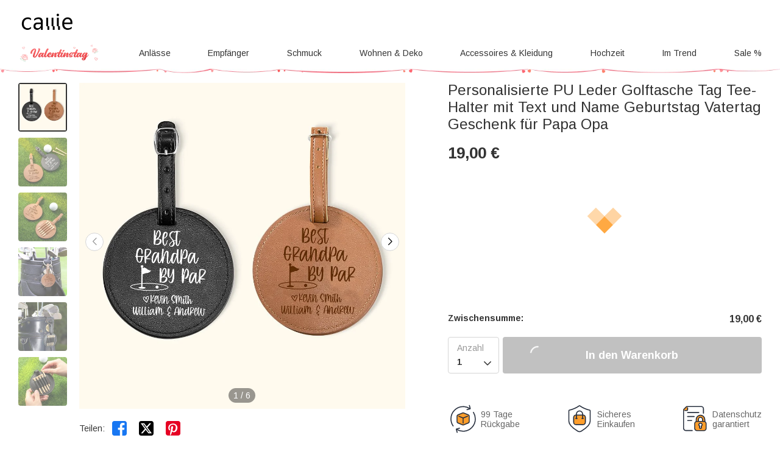

--- FILE ---
content_type: text/html; charset=UTF-8
request_url: https://www.callie.de/personalized-golf-bag-tag-tee-holder-with-text-and-name-birthday-fathers-day-gift-for-dad-grandpa
body_size: 40941
content:
<!DOCTYPE html>
<html lang="de">
    <head>
        <meta charset="utf-8">
<link rel="preconnect" href="https://fonts.googleapis.com">
<link rel="preconnect" href="https://fonts.gstatic.com" crossorigin>
<link href="https://fonts.googleapis.com/css2?family=Arimo:ital,wght@0,400..700;1,400..700&display=swap" rel="stylesheet">
<link rel="preconnect" href="https://d1icl8jz1mk92.cloudfront.net" crossorigin="anonymous" />
<link rel="dns-prefetch" href="https://d1icl8jz1mk92.cloudfront.net">
<link rel="preconnect" href="https://d1w6lranmzyrqf.cloudfront.net" crossorigin="anonymous" />
<link rel="dns-prefetch" href="https://d1w6lranmzyrqf.cloudfront.net">
<link rel="preconnect" href="https://de-cdn.callie.de" crossorigin="anonymous" />
<link rel="dns-prefetch" href="https://de-cdn.callie.de">
<title>Personalisierte PU Leder Golftasche Tag Tee-Halter mit Text und Name Geburtstag Vatertag Geschenk für Papa Opa - CALLIE</title>

<meta name="viewport" content="width=device-width, minimum-scale=1.0, maximum-scale=1.0, initial-scale=1.0, user-scalable=no">
<meta http-equiv="X-UA-Compatible" content="IE=edge,chrome=1" />
<meta name="format-detection" content="telphone=no, email=no"/>
<!-- iOS Safari -->
<meta name="apple-mobile-web-app-capable" content="yes"/>
<!-- Set render engine for 360 browser-->
<meta name="renderer" content="webkit">
<meta name="keywords" content="">
<meta name="description" content="[PERSONALISIERBARER GOLFBAG-ANHÄNGER]:Das Etikett kann mit einem Text und dem Namen Ihrer Wahl personalisiert werden, wa">
<meta name="author" content="callie">
<meta name="google-site-verification" content="nQdanWqqBSWMqGVU833b45Wzvp9EUmfBlNL1yQcmxZo" />
<link rel="shortcut icon" href="https://d1icl8jz1mk92.cloudfront.net/favicon.ico?v=26.1.1.1" />
<style>
@font-face { 
  font-family: 'iconfont';
  src: url('https://d1icl8jz1mk92.cloudfront.net/assets/css/index/yang/iconfont.woff2') format('woff2'), url('https://d1icl8jz1mk92.cloudfront.net/assets/css/index/yang/iconfont.woff') format('woff'), url('https://d1icl8jz1mk92.cloudfront.net/assets/css/index/yang/iconfont.ttf') format('truetype');
  font-display: swap;
}
.icon-go-top{background-image:url(https://d1icl8jz1mk92.cloudfront.net/assets/img/index/yang/icon-go-top.svg);}
.s-p{background-image:url(https://d1icl8jz1mk92.cloudfront.net/assets/img/index/mobile/prod_sprites.png);}
.icon-gift{background-image:url('https://d1icl8jz1mk92.cloudfront.net/assets/img/index/yang/icon-gift.svg')}
.benefits{background-image:url(https://d1icl8jz1mk92.cloudfront.net/assets/img/index/yang/vip-pc-bg@2x.png);}
.inspire-content .title .icon{background:url('https://d1icl8jz1mk92.cloudfront.net/assets/img/index/yang/icon-inspire.svg') no-repeat center / 16px 16px;}
.sp-99dias{background-image:url(https://d1icl8jz1mk92.cloudfront.net/assets/img/index/yang/icon-99dias.svg);}
.sp-seguro{background-image:url(https://d1icl8jz1mk92.cloudfront.net/assets/img/index/yang/icon-seguro.svg);}
.sp-seguro1{background-image:url(https://d1icl8jz1mk92.cloudfront.net/assets/img/index/yang/icon-privacy.svg);}
.icon-message-view{background-image: url('https://d1icl8jz1mk92.cloudfront.net/assets/img/index/yang/icon-message-view.svg');}
.icon-message-add{background-image: url('https://d1icl8jz1mk92.cloudfront.net/assets/img/index/yang/icon-message-add.svg');}
.icon-checked{background-image:url(https://d1icl8jz1mk92.cloudfront.net/assets/img/index/yang/icon-checked.svg);}
.icon-menu-support{background-image:url(https://d1icl8jz1mk92.cloudfront.net/assets/img/index/yang/icon-menu-support.svg);}
.outline-div .min-cart .cartItem-card::after {content: "Grußkarte";}
.outline-div .min-cart .gift-img::after{ content: "Geschenk";}
.login-coupon-modal .dialog-header::after{background-image: url('https://d1icl8jz1mk92.cloudfront.net/assets/img/index/yang/login-title-image.png')}

</style>
<link href="https://d1icl8jz1mk92.cloudfront.net/assets/css/index/yang/public.css?v=26.1.1.1" rel="stylesheet" type="text/css">
<link href="https://d1icl8jz1mk92.cloudfront.net/assets/css/index/mobile/swiper-bundle.min.css" rel="stylesheet" type="text/css">
<link href="https://d1icl8jz1mk92.cloudfront.net/fe/calliePopup/callie-popup.min.css?v=26.1.1.1" rel="stylesheet" type="text/css">
<link href="https://d1icl8jz1mk92.cloudfront.net/assets/css/index/yang/pc/meta.css?v=26.1.1.1" rel="stylesheet" type="text/css">
<meta name="site-info" charset="utf-8" data-lang="us" data-lang-path="" data-app-language="en" data-siteUID="us"/>
<meta property="fb:app_id" content="144898452251806" />
<meta property="og:url" content="https://www.callie.de/personalized-golf-bag-tag-tee-holder-with-text-and-name-birthday-fathers-day-gift-for-dad-grandpa" />
<meta property="og:type" content="product" />
<meta property="og:title" content="Personalisierte PU Leder Golftasche Tag Tee-Halter mit Text und Name Geburtstag Vatertag Geschenk für Papa Opa - CALLIE" />
<meta property="og:description" content="[PERSONALISIERBARER GOLFBAG-ANHÄNGER]Das Etikett kann mit einem Text und dem Namen Ihrer Wahl personalisiert werden, was es zu einem einzigartigen und bedeutungsvollen Geschenk für Papa und Opa macht. Ob es ihre Initialen, eine besondere Nachricht oder ein Spitzname ist, fügt die Anpassung eine persönliche Note zu ihrem Golfausrüstung. [TEEHALTER-FUNKTIONALITÄT]Dieser Anhänger für die Golftasche dient nicht nur als Identifikationszubehör, sondern verfügt auch über einen eingebauten Teehalter. Er hält Golftees sicher fest und macht sie für den schnellen und bequemen Gebrauch während des Spiels leicht zugänglich. Kein lästiges Durchwühlen von Taschen oder Suchen nach Tees in der Golftasche mehr. [EINFACHE BEFESTIGUNG]Der Anhänger ist mit einem stabilen Riemen und einem Schnallenverschluss versehen, so dass er leicht an jeder Golftasche befestigt werden kann. Er bleibt sicher an seinem Platz, auch bei kräftigen Schwüngen und Bewegungen auf dem Golfplatz. Das kompakte und leichte Design macht die Golftasche nur minimal größer. [PERFEKTES GESCHENK]Dieser personalisierte Golfbag-Tag-Tee-Halter ist ein ideales Geschenk für Geburtstage oder als Dankeschön zum Vatertag. Er kombiniert Funktionalität, Stil und Personalisierung und ist damit ein durchdachtes und praktisches Geschenk für golfbegeisterte Väter und Großväter. Jedes Mal, wenn sie auf den Golfplatz gehen, werden sie an Ihre Liebe und Fürsorge erinnert." />
<meta property="og:image" content="https://d1w6lranmzyrqf.cloudfront.net/uploads/20240421/b6a19cce4f8c35531f78950de3946c59.jpeg" />
<meta property="og:image:width" content="" />
<meta property="og:image:height" content="" />
<meta property="product:brand" content="Callie">
<meta property="product:availability" content="in stock">
<meta property="product:condition" content="new">
<meta property="product:price:amount" content="19.00">
<meta property="product:price:currency" content="EUR">
<meta property="product:retailer_item_id" content="10466">
<meta property="product:category" content="Sporting Goods>Outdoor Recreation>Golf>Golf Bag Accessories"><script type="application/ld+json">{"@context":"https:\/\/schema.org","@type":"Product","name":"Personalisierte PU Leder Golftasche Tag Tee-Halter mit Text und Name Geburtstag Vatertag Geschenk für Papa Opa - CALLIE","description":"[PERSONALISIERBARER GOLFBAG-ANHÄNGER]Das Etikett kann mit einem Text und dem Namen Ihrer Wahl personalisiert werden, was es zu einem einzigartigen und bedeutungsvollen Geschenk für Papa und Opa macht. Ob es ihre Initialen, eine besondere Nachricht oder ein Spitzname ist, fügt die Anpassung eine persönliche Note zu ihrem Golfausrüstung. [TEEHALTER-FUNKTIONALITÄT]Dieser Anhänger für die Golftasche dient nicht nur als Identifikationszubehör, sondern verfügt auch über einen eingebauten Teehalter. Er hält Golftees sicher fest und macht sie für den schnellen und bequemen Gebrauch während des Spiels leicht zugänglich. Kein lästiges Durchwühlen von Taschen oder Suchen nach Tees in der Golftasche mehr. [EINFACHE BEFESTIGUNG]Der Anhänger ist mit einem stabilen Riemen und einem Schnallenverschluss versehen, so dass er leicht an jeder Golftasche befestigt werden kann. Er bleibt sicher an seinem Platz, auch bei kräftigen Schwüngen und Bewegungen auf dem Golfplatz. Das kompakte und leichte Design macht die Golftasche nur minimal größer. [PERFEKTES GESCHENK]Dieser personalisierte Golfbag-Tag-Tee-Halter ist ein ideales Geschenk für Geburtstage oder als Dankeschön zum Vatertag. Er kombiniert Funktionalität, Stil und Personalisierung und ist damit ein durchdachtes und praktisches Geschenk für golfbegeisterte Väter und Großväter. Jedes Mal, wenn sie auf den Golfplatz gehen, werden sie an Ihre Liebe und Fürsorge erinnert.","url":"https:\/\/www.callie.de\/personalized-golf-bag-tag-tee-holder-with-text-and-name-birthday-fathers-day-gift-for-dad-grandpa","sku":"CAJJ240590-CAJJ240590-1","image":["https:\/\/d1w6lranmzyrqf.cloudfront.net\/uploads\/20240421\/b6a19cce4f8c35531f78950de3946c59.jpeg",["https:\/\/d1w6lranmzyrqf.cloudfront.net\/uploads\/20240421\/b6a19cce4f8c35531f78950de3946c59.jpeg","\/uploads\/20240421\/8bc76bd5f7b823c616c65f4d1804a24e.jpg","\/uploads\/20240421\/74b5621e4a6423f56324ee191fee7d07.jpg","\/uploads\/20240421\/60750d7875e631162818e28bab94d234.jpg","\/uploads\/20240421\/24c0041d800f7f9e8faf051f593e5cfd.jpg","\/uploads\/20240421\/2449caedb658f8fc44b320d37e15be23.jpg"]],"offers":{"@type":"Offer","url":"https:\/\/www.callie.de\/personalized-golf-bag-tag-tee-holder-with-text-and-name-birthday-fathers-day-gift-for-dad-grandpa","price":"19.00","priceCurrency":"EUR","priceValidUntil":"2026-02-15","availability":"https:\/\/schema.org\/InStock","itemCondition":"https:\/\/schema.org\/UsedCondition","additionalProperty":{"@type":"MerchantReturnPolicy","applicableCountry":"DE","merchantReturnDays":99},"shippingDetails":[{"@type":"OfferShippingDetails","name":"Schnellversand","estimatedDelivery":"7-9 days","setShippingRate":{"@type":"MonetaryAmount","setValue":"9.00","setCurrency":"EUR"}},{"@type":"OfferShippingDetails","name":"Expressversand","estimatedDelivery":"4-6 days","setShippingRate":{"@type":"MonetaryAmount","setValue":"22.00","setCurrency":"EUR"}},{"@type":"OfferShippingDetails","name":"Standardversand","estimatedDelivery":"9-11 days","setShippingRate":{"@type":"MonetaryAmount","setValue":"5.00","setCurrency":"EUR"}},{"@type":"OfferShippingDetails","name":"Priority-Expressversand","estimatedDelivery":"3-5 days","setShippingRate":{"@type":"MonetaryAmount","setValue":"25.00","setCurrency":"EUR"}}]},"brand":{"@type":"Brand","name":"Callie"}}</script><script>
var dataLayer=[{"user_id":0,"is_theme":"pc_yang","event_id":"7ueng0s4tl53jlt59p2vs4n6ec1768921466","session_id":"7ueng0s4tl53jlt59p2vs4n6ec","domain_country":"DE","user_type":0,"recommended_ab":1,"tt_source":"0","items":[{"id":10466,"item_id":10466,"product_id":10466,"item_sku":"CAJJ240590-CAJJ240590-1","item_name":"Personalisierte PU Leder Golftasche Tag Tee-Halter mit Text und Name Geburtstag Vatertag Geschenk für Papa Opa","name":"Personalisierte PU Leder Golftasche Tag Tee-Halter mit Text und Name Geburtstag Vatertag Geschenk für Papa Opa","currency":"EUR","price":"19.00","value":"19.00","quantity":1}],"currency":"EUR","value":"19.00","product_id":10466,"image":"https:\/\/d1w6lranmzyrqf.cloudfront.net\/uploads\/20240421\/b6a19cce4f8c35531f78950de3946c59.jpeg","data_tags":{"elements":"special message,initial,leather,name,gear","occasion":"Birthday","recipients":"grandpa,father,dad","hobby":"game,golf","category":"bag tag","sim_words":"grandad"},"g_category_id":0}];  
var nfaaData={"sid":"PHPSESSID","sign":"callie_de","cid_param":"7ueng0s4tl53jlt59p2vs4n6ec","cg_data":{"id":10466,"sku":"CAJJ240590-CAJJ240590-1"}};
    dataLayer.push({"ecommerce":{"detail":{"products":[{"id":10466,"item_id":10466,"product_id":10466,"item_sku":"CAJJ240590-CAJJ240590-1","item_name":"Personalisierte PU Leder Golftasche Tag Tee-Halter mit Text und Name Geburtstag Vatertag Geschenk für Papa Opa","name":"Personalisierte PU Leder Golftasche Tag Tee-Halter mit Text und Name Geburtstag Vatertag Geschenk für Papa Opa","currency":"EUR","price":"19.00","value":"19.00","quantity":1}]}}});
</script>
<!-- Google Tag Manager -->
<!-- Google Tag Manager -->
<script>(function(w,d,s,l,i){w[l]=w[l]||[];w[l].push({'gtm.start':
new Date().getTime(),event:'gtm.js'});var f=d.getElementsByTagName(s)[0],
j=d.createElement(s),dl=l!='dataLayer'?'&l='+l:'';j.async=true;j.src=
'https://www.googletagmanager.com/gtm.js?id='+i+dl;f.parentNode.insertBefore(j,f);
})(window,document,'script','dataLayer','GTM-P4W4684');</script>
<!-- End Google Tag Manager -->

<script> 
window.uetq = window.uetq || []; 
window.uetq.push('consent', 'default', { 
    'ad_storage': 'granted' 
    }); 
</script>

<script src="https://rtgs.aimroas.com/ld/1020250620094202.js" async="true"></script><!-- End Google Tag Manager -->
<script>
  window.ServiceConfig = {
    path: { css: "https://d1icl8jz1mk92.cloudfront.net/assets/css/index", cdn: "https://d1icl8jz1mk92.cloudfront.net", image:"https://d1icl8jz1mk92.cloudfront.net/assets/img/index", js: "https://d1icl8jz1mk92.cloudfront.net/assets/js/index", s3:"https://d1w6lranmzyrqf.cloudfront.net" },
    public: {
      isLogin: "0",default_theme:"pc_yang",version:"26.1.1.1",isWebp: "0",
      data_trace_point_if_produce:"1", data_trace_point:"1",website_url:"",
      site:{"name":"Callie","beian":"11","cdnurl":"","version":"26.1.1.1","timezone":"Asia\/Shanghai","forbiddenip":"","languages":{"backend":"zh-cn","frontend":"de"},"fixedpage":"panelboard","configgroup":{"basic":"Basic","app":"App","email":"Email","dictionary":"Dictionary","frontend":"Frontend","login":"LoginC","coupons":"Coupons","VIP":"VIP","feast":"Feast","seo":"SEO"},"ignore_product_id":"1,2","usd_exchange_rate":"1.128","top_notice_color":"#0a0000","top_notice_bg":"#faa8a8","toptag_img":"\/uploads\/20211130\/4d0bd4ffa1de6c0bfd1dcd85a59c7b91.png","toptag_img_url":"\/index\/assistant","date_format":"dd.mm.yyyy","sitename":"callie","accept_redirect":[""],"accept_redirect0":{"de":"Deutschland","fr":"Frankreich","nl":"Niederlande","es":"Spanien","it":"Italien","no":"Norwegen","se":"Schweden","fi":"Finnland","gb":"Gro\u00dfbritannien","ie":"Irland","us":"Vereinigte Staaten","ca":"Kanada","au":"Australien"},"currency_position":1,"currency_point":"2","logo":"\/uploads\/20220922\/823f6dbeeb80bb6bce1d717ff6d02887.png","logo1":"\/uploads\/20220922\/823f6dbeeb80bb6bce1d717ff6d02887.png","mobile_logo":"\/uploads\/20220922\/823f6dbeeb80bb6bce1d717ff6d02887.png","mobile_logo1":"\/uploads\/20220922\/823f6dbeeb80bb6bce1d717ff6d02887.png","metatitle":"Pers\u00f6nliche Geschenkideen - Einzigartige Kreationen f\u00fcr jeden Anlass | Callie","metakeyword":"callie, personalisierte Geschenke, Geschenkideen, perfektes Geschenk, einzigartige Geschenke, gravierte Geschenke","metadescript":"Entdecken Sie bei Callie einzigartige Geschenkideen, perfekt f\u00fcr Jubil\u00e4en, Weihnachten oder jeden anderen Anlass. Gestalten Sie ein einzigartiges Geschenk, das Ihren pers\u00f6nlichen Stil und Ihre Gef\u00fchle widerspiegelt.","hot_search":["Holzgitarrenplektren"],"gtm":"<!-- Google Tag Manager -->\r\n<script>(function(w,d,s,l,i){w[l]=w[l]||[];w[l].push({'gtm.start':\r\nnew Date().getTime(),event:'gtm.js'});var f=d.getElementsByTagName(s)[0],\r\nj=d.createElement(s),dl=l!='dataLayer'?'&l='+l:'';j.async=true;j.src=\r\n'https:\/\/www.googletagmanager.com\/gtm.js?id='+i+dl;f.parentNode.insertBefore(j,f);\r\n})(window,document,'script','dataLayer','GTM-P4W4684');<\/script>\r\n<!-- End Google Tag Manager -->\r\n\r\n<script> \r\nwindow.uetq = window.uetq || []; \r\nwindow.uetq.push('consent', 'default', { \r\n    'ad_storage': 'granted' \r\n    }); \r\n<\/script>\r\n\r\n<script src=\"https:\/\/rtgs.aimroas.com\/ld\/1020250620094202.js\" async=\"true\"><\/script>","no_gtm":"<!-- Google Tag Manager (noscript) -->\r\n<noscript><iframe src=\"https:\/\/www.googletagmanager.com\/ns.html?id=GTM-P4W4684\"\r\nheight=\"0\" width=\"0\" style=\"display:none;visibility:hidden\"><\/iframe><\/noscript>\r\n<!-- End Google Tag Manager (noscript) -->","payment_method":["1","2","3","4","5"],"payment_method_default":"2","creditcard_type":[""],"assistant_logo":"\/uploads\/20220126\/47dc4bdb030a55cadf477a92aafd61aa.png","support_pay_img":["\/uploads\/20211129\/b3c9bdc2824cf0b6f01ee71ca7c200b9.png","\/uploads\/20211129\/21e77aeac5b92bcdc094499dae329ccf.png","\/uploads\/20211129\/afca43323d4cac2499b59f7d84063808.png","\/uploads\/20211129\/18432429853e5fef434cccf07e069293.png","\/uploads\/20211129\/ad13e870e8c294f994670518b1296472.png","\/uploads\/20250226\/9afc784d80a1bb720c143e9f454e52e4.png","\/uploads\/20211129\/d837839244028b636f0b6d33a57f839d.png","\/uploads\/20220310\/59a99b2f686c5276edb359fd8c64642a.png","\/uploads\/20230317\/2780c45878751a620f2c0274afd7c30e.png","\/uploads\/20251015\/a5bc011508fb5f1591bbb92575b35701.png"],"support_pay_img_mobile":["\/uploads\/20211129\/7bfa0abd96cef006dd87c7dcb7d44999.png","\/uploads\/20211129\/a9e724debca3a24e315a259323b9c1f1.png","\/uploads\/20211129\/d056b79530b37ddaf60547106c33a4c8.png","\/uploads\/20211129\/272865111168451fa4ad538b2a3c8604.png","\/uploads\/20211129\/251d06ca4facef0000081ef7a5f53379.png","\/uploads\/20250226\/9afc784d80a1bb720c143e9f454e52e4.png","\/uploads\/20211129\/cfb1eb5bd14b9b36ed00bc1297afa631.png","\/uploads\/20220310\/065ae437cfbb0ecfc61619a9cd0b4f14.png","\/uploads\/20230317\/2780c45878751a620f2c0274afd7c30e.png","\/uploads\/20251015\/a5bc011508fb5f1591bbb92575b35701.png"],"wish_empty":"\/uploads\/20220721\/4447c5a31bf7424b997a2f46ee7f9092.png","wish_empty_mobile":"\/uploads\/20220721\/5e1af02ae58fcd66e73c819997c840ab.png","shipping_position":"0","shipping_free_tip":"","shipping_mobile":"<div style=\"width: 100%; display: inline-block; vertical-align: bottom; font-size: 14px;\">\r\n<h2 style=\"margin-bottom: 8px; line-height: 20px; font-size: 0;\"><img style=\"font-size: 0; display: inline-block; width: 20px; height: 20px; background-color: transparent; vertical-align: bottom; margin: 0;\" src=\"https:\/\/d1w6lranmzyrqf.cloudfront.net\/uploads\/20240226\/46c49128e416cf48e8dc1b22fe0f99a8.png\" width=\"20\" height=\"20\" \/> <span style=\"display: inline-block; font-size: 16px; line-height: 20px; margin-left: 6px; vertical-align: bottom;\">Liefertermin<\/span><\/h2>\r\n<h3 style=\"margin-top: 8px; margin-bottom: 8px; line-height: 1.2; font-size: 12px;\">Liefertermin = Bearbeitungszeit (in der Regel 1&ndash;5 Werktage) + Lieferdauer<\/h3>\r\n<div style=\"background-color: #f6f6f6; border-radius: 4px; padding: 0 8px 8px;\">\r\n<table style=\"border-collapse: separate; width: 100%; border-style: none; padding: 0; margin: 0 auto;\" border=\"0\" cellpadding=\"0\">\r\n<thead>\r\n<tr style=\"-webkit-user-drag: none; -webkit-app-region: no-drag; vertical-align: top; height: auto;\">\r\n<th style=\"-webkit-user-drag: none; -webkit-app-region: no-drag; padding: 8px; overflow-wrap: break-word; line-height: 1.2; width: 45%; text-align: left; background-color: #f6f6f6; border: none;\">Versandart &amp; Preis<\/th>\r\n<th style=\"-webkit-user-drag: none; -webkit-app-region: no-drag; padding: 8px; overflow-wrap: break-word; line-height: 1.2; width: 55%; text-align: left; background-color: #f6f6f6; border: none;\">Lieferdauer<\/th>\r\n<\/tr>\r\n<\/thead>\r\n<tbody style=\"-webkit-user-drag: none; -webkit-app-region: no-drag;\">\r\n<tr style=\"-webkit-user-drag: none; -webkit-app-region: no-drag; vertical-align: top; height: auto;\">\r\n<td class=\"\" style=\"-webkit-user-drag: none; -webkit-app-region: no-drag; padding: 8px; overflow-wrap: break-word; line-height: 1.2; width: 40.75%; text-align: left; border-bottom: 1px solid #EEEEEE; background-color: #fff; border-radius: 4px 0 0 0;\">\r\n<div style=\"line-height: 1.2; font-size: 14px;\">Standardversand<\/div>\r\n<div style=\"line-height: 1.2; font-size: 14px;\">5,00 &euro;<\/div>\r\n<\/td>\r\n<td class=\"\" style=\"-webkit-user-drag: none; -webkit-app-region: no-drag; padding: 8px; overflow-wrap: break-word; line-height: 1.2; text-align: left; width: 59.25%; border-bottom: 1px solid #EEEEEE; border-left: none; background-color: #fff; border-radius: 0 4px 0 0;\">\r\n<div style=\"line-height: 1.2; font-size: 14px;\"><strong class=\"ff-hb\">{min_day|id=7}&ndash;{max_day|id=7}<\/strong> Tage<\/div>\r\n<\/td>\r\n<\/tr>\r\n<tr style=\"-webkit-user-drag: none; -webkit-app-region: no-drag; vertical-align: top; height: auto;\">\r\n<td class=\"\" style=\"-webkit-user-drag: none; -webkit-app-region: no-drag; padding: 8px; overflow-wrap: break-word; line-height: 1.2; text-align: left; width: 40.75%; border-bottom: 1px solid #EEEEEE; background-color: #fff;\">\r\n<div style=\"line-height: 1.2; font-size: 14px;\">Schnellversand<\/div>\r\n<div style=\"line-height: 1.2; font-size: 14px;\">9,00 &euro;<\/div>\r\n<\/td>\r\n<td class=\"\" style=\"-webkit-user-drag: none; -webkit-app-region: no-drag; padding: 8px; overflow-wrap: break-word; line-height: 1.2; text-align: left; width: 59.25%; border-bottom: 1px solid #EEEEEE; border-left: none; background-color: #fff;\">\r\n<div style=\"line-height: 1.2; font-size: 14px;\"><strong class=\"ff-hb\">{min_day|id=1}&ndash;{max_day|id=1}<\/strong> Tage<\/div>\r\n<\/td>\r\n<\/tr>\r\n<tr style=\"-webkit-user-drag: none; -webkit-app-region: no-drag; vertical-align: top; height: auto;\">\r\n<td class=\"\" style=\"-webkit-user-drag: none; -webkit-app-region: no-drag; padding: 8px; overflow-wrap: break-word; line-height: 1.2; text-align: left; width: 40.75%; background-color: #fff; border-radius: 0 0 0 4px;\">\r\n<div style=\"line-height: 1.2; font-size: 14px;\">Expressversand<\/div>\r\n<div style=\"line-height: 1.2; font-size: 14px;\">22,00 &euro;<\/div>\r\n<\/td>\r\n<td class=\"\" style=\"-webkit-user-drag: none; -webkit-app-region: no-drag; padding: 8px; overflow-wrap: break-word; line-height: 1.2; text-align: left; width: 59.25%; border-left: none; background-color: #fff; border-radius: 0 0 4px 0;\">\r\n<div style=\"line-height: 1.2; font-size: 14px;\"><strong class=\"ff-hb\">{min_day|id=2}&ndash;{max_day|id=2}<\/strong> Tage<\/div>\r\n<\/td>\r\n<\/tr>\r\n<\/tbody>\r\n<\/table>\r\n<\/div>\r\n<\/div>\r\n<div style=\"width: 100%; margin-top: 20px; display: block; font-size: 14px;\">\r\n<h2 style=\"margin-bottom: 8px; line-height: 20px; font-size: 0;\"><img style=\"font-size: 0; display: inline-block; width: 20px; height: 20px; background-color: transparent; vertical-align: bottom; margin: 0;\" src=\"https:\/\/d1w6lranmzyrqf.cloudfront.net\/uploads\/20240226\/a2a03a3074170fcdd78017d53eb1770b.png\" width=\"20\" height=\"20\" \/> <span style=\"display: inline-block; font-size: 16px; line-height: 20px; margin-left: 6px; vertical-align: bottom;\">99-Tage R&uuml;ckgaberecht<\/span><\/h2>\r\n<p>Sollten Sie mit Ihrem Einkauf nicht vollkommen zufrieden sein, bieten wir Ihnen einen 99-Tage-R&uuml;ckgabe- und Umtauschservice, damit Sie rundum zufrieden sind. Die vollst&auml;ndigen Bedingungen unserer R&uuml;ckgabe- und Umtauschrichtlinien finden Sie <a class=\"popup-b2t\" style=\"color: #468cff; text-decoration: underline;\" data-_url=\"\/user\/page#returns-policy\" data-key=\"returns-policy\" data-express=\"1\" data-_level=\"2\">hier<\/a>.<\/p>\r\n<\/div>","shipping":"<div style=\"width: 100%; display: inline-block; vertical-align: bottom; font-size: 14px;\">\r\n<h2 style=\"margin-bottom: 8px; line-height: 20px; font-size: 0;\"><img style=\"font-size: 0; display: inline-block; width: 20px; height: 20px; background-color: transparent; vertical-align: bottom; margin: 0;\" src=\"https:\/\/d1w6lranmzyrqf.cloudfront.net\/uploads\/20240226\/46c49128e416cf48e8dc1b22fe0f99a8.png\" width=\"20\" height=\"20\" \/> <span style=\"display: inline-block; font-size: 16px; line-height: 20px; margin-left: 6px; vertical-align: bottom;\">Liefertermin<\/span><\/h2>\r\n<h3 style=\"margin-top: 8px; margin-bottom: 20px; line-height: 1.2; font-size: 14px;\">Liefertermin = Bearbeitungszeit (in der Regel 1&ndash;5 Werktage) + Lieferdauer<\/h3>\r\n<div style=\"background-color: #f6f6f6; border-radius: 4px; padding: 0 12px 12px; display: inline-block; width: 100%;\">\r\n<table style=\"border-collapse: separate; width: 100% !important; border-style: none; padding: 0; margin: 0; max-width: 100%;\" border=\"0\" cellpadding=\"0\">\r\n<thead>\r\n<tr style=\"-webkit-user-drag: none; -webkit-app-region: no-drag; vertical-align: top; height: auto;\">\r\n<th style=\"-webkit-user-drag: none; -webkit-app-region: no-drag; padding: 12px; overflow-wrap: break-word; line-height: 1.2; width: 32%; text-align: left; background-color: #f6f6f6; border: none;\">Versandarten<\/th>\r\n<th style=\"-webkit-user-drag: none; -webkit-app-region: no-drag; padding: 12px; overflow-wrap: break-word; line-height: 1.2; width: 14%; text-align: left; background-color: #f6f6f6; border: none;\">Preis<\/th>\r\n<th style=\"-webkit-user-drag: none; -webkit-app-region: no-drag; padding: 12px; overflow-wrap: break-word; line-height: 1.2; width: 54%; text-align: left; background-color: #f6f6f6; border: none;\">Lieferdauer<\/th>\r\n<\/tr>\r\n<\/thead>\r\n<tbody style=\"-webkit-user-drag: none; -webkit-app-region: no-drag;\">\r\n<tr style=\"-webkit-user-drag: none; -webkit-app-region: no-drag; vertical-align: top; height: auto;\">\r\n<td class=\"\" style=\"-webkit-user-drag: none; -webkit-app-region: no-drag; padding: 12px; overflow-wrap: break-word; line-height: 1.2; width: 32%; text-align: left; border-bottom: 1px solid #EEEEEE; background-color: #fff; border-radius: 4px 0 0 0;\">\r\n<div style=\"line-height: 1.2; font-size: 14px;\">Standardversand<\/div>\r\n<\/td>\r\n<td class=\"\" style=\"-webkit-user-drag: none; -webkit-app-region: no-drag; padding: 12px; overflow-wrap: break-word; line-height: 1.2; text-align: left; width: 14%; border-bottom: 1px solid #EEEEEE; border-left: none; background-color: #fff;\">\r\n<div style=\"line-height: 1.2; font-size: 14px;\">5,00 &euro;<\/div>\r\n<\/td>\r\n<td class=\"\" style=\"-webkit-user-drag: none; -webkit-app-region: no-drag; padding: 12px; overflow-wrap: break-word; line-height: 1.2; text-align: left; width: 54%; border-bottom: 1px solid #EEEEEE; border-left: none; background-color: #fff; border-radius: 0 4px 0 0;\">\r\n<div style=\"line-height: 1.2; font-size: 14px;\"><strong class=\"ff-hb\">{min_day|id=7}&ndash;{max_day|id=7}<\/strong> Tage<\/div>\r\n<\/td>\r\n<\/tr>\r\n<tr style=\"-webkit-user-drag: none; -webkit-app-region: no-drag; vertical-align: top; height: auto;\">\r\n<td class=\"\" style=\"-webkit-user-drag: none; -webkit-app-region: no-drag; padding: 12px; overflow-wrap: break-word; line-height: 1.2; text-align: left; width: 32%; border-bottom: 1px solid #EEEEEE; background-color: #fff;\">\r\n<div style=\"line-height: 1.2; font-size: 14px;\">Schnellversand<\/div>\r\n<\/td>\r\n<td class=\"\" style=\"-webkit-user-drag: none; -webkit-app-region: no-drag; padding: 12px; overflow-wrap: break-word; line-height: 1.2; text-align: left; width: 14%; border-bottom: 1px solid #EEEEEE; border-left: none; background-color: #fff;\">\r\n<div style=\"line-height: 1.2; font-size: 14px;\">9,00 &euro;<\/div>\r\n<\/td>\r\n<td class=\"\" style=\"-webkit-user-drag: none; -webkit-app-region: no-drag; padding: 12px; overflow-wrap: break-word; line-height: 1.2; text-align: left; width: 54%; border-bottom: 1px solid #EEEEEE; border-left: none; background-color: #fff;\">\r\n<div style=\"line-height: 1.2; font-size: 14px;\"><strong class=\"ff-hb\">{min_day|id=1}&ndash;{max_day|id=1}<\/strong> Tage<\/div>\r\n<\/td>\r\n<\/tr>\r\n<tr style=\"-webkit-user-drag: none; -webkit-app-region: no-drag; vertical-align: top; height: auto;\">\r\n<td class=\"\" style=\"-webkit-user-drag: none; -webkit-app-region: no-drag; padding: 12px; overflow-wrap: break-word; line-height: 1.2; text-align: left; width: 32%; background-color: #fff; border-radius: 0 0 0 4px;\">\r\n<div style=\"line-height: 1.2; font-size: 14px;\">Expressversand<\/div>\r\n<\/td>\r\n<td class=\"\" style=\"-webkit-user-drag: none; -webkit-app-region: no-drag; padding: 12px; overflow-wrap: break-word; line-height: 1.2; text-align: left; width: 14%; border-bottom: 1px solid #EEEEEE; border-left: none; background-color: #fff;\">\r\n<div style=\"line-height: 1.2; font-size: 14px;\">22,00 &euro;<\/div>\r\n<\/td>\r\n<td class=\"\" style=\"-webkit-user-drag: none; -webkit-app-region: no-drag; padding: 12px; overflow-wrap: break-word; line-height: 1.2; text-align: left; width: 54%; border-left: none; background-color: #fff; border-radius: 0 0 4px 0;\">\r\n<div style=\"line-height: 1.2; font-size: 14px;\"><strong class=\"ff-hb\">{min_day|id=2}&ndash;{max_day|id=2}<\/strong> Tage<\/div>\r\n<div style=\"line-height: 1.2; font-size: 14px;\">&nbsp;<\/div>\r\n<\/td>\r\n<\/tr>\r\n<\/tbody>\r\n<\/table>\r\n<\/div>\r\n<\/div>\r\n<div style=\"width: 100%; margin-top: 20px; display: block; font-size: 14px;\">\r\n<h2 style=\"margin-bottom: 8px; line-height: 20px; font-size: 0;\"><img style=\"font-size: 0; display: inline-block; width: 20px; height: 20px; background-color: transparent; vertical-align: bottom; margin: 0;\" src=\"https:\/\/d1w6lranmzyrqf.cloudfront.net\/uploads\/20240226\/a2a03a3074170fcdd78017d53eb1770b.png\" width=\"20\" height=\"20\" \/> <span style=\"display: inline-block; font-size: 16px; line-height: 20px; margin-left: 6px; vertical-align: bottom;\">99-Tage R&uuml;ckgaberecht<\/span><\/h2>\r\n<p style=\"margin: 8px 0; line-height: 1.2;\">Sollten Sie mit Ihrem Einkauf nicht vollkommen zufrieden sein, bieten wir Ihnen einen 99-Tage-R&uuml;ckgabe- und Umtauschservice, damit Sie rundum zufrieden sind. Die vollst&auml;ndigen Bedingungen unserer R&uuml;ckgabe- und Umtauschrichtlinien finden Sie <a class=\"popup-b2t\" style=\"color: #468cff; text-decoration: underline;\" data-_url=\"\/user\/page#returns-policy\" data-key=\"returns-policy\" data-express=\"1\" data-_level=\"2\">hier<\/a>.<\/p>\r\n<\/div>","mapaddress_key":"AIzaSyAbgAnoIaP3UlI2w6GKaT7DN3s_4zdlwCU","shipping_tip":"","mapbox_key":"pk.eyJ1IjoibGlubWluZyIsImEiOiJjbWtiMmc4dzYyNWplM3ByNTlkM2RzNHJjIn0.CR95U-rRTezrImtHOkVBpA","email_warning_error":"xiaohephp@dingtalk.com","email_warning_order":"","warning_cart_pay":"8","warning_pay_unpay":"8","cookie_accept_country":"1","cookie_accept_limit":"7","cookie_accept_content":"<p>Wir verwenden Cookies, um Ihnen das beste Einkaufserlebnis zu bieten. Wenn Sie unsere Dienste weiterhin nutzen, gehen wir davon aus, dass Sie der Verwendung dieser Cookies zustimmen. <a href=\"\/privacy-policy\">Finde mehr heraus<\/a><\/p>","black_email_order_msg":"Leider m\u00fcssen wir Ihnen mitteilen, dass wir die von Ihnen bereitgestellten Zahlungsinformationen nicht validieren konnten.\r\n\r\nWir empfehlen Ihnen, sich an Ihre Finanzinstitution zu wenden, um die mit dieser Zahlung verbundenen Sicherheitsbedenken zu kl\u00e4ren.\r\n\r\nWir nehmen Sicherheit sehr ernst, um unsere Kunden, andere Kreditkarteninhaber und Callie zu sch\u00fctzen. Nochmals entschuldigen wir uns f\u00fcr etwaige Unannehmlichkeiten.","common_script":"<script>\r\n;(function(nfaaData){\r\n    if (nfaaData!=null) {\r\n        !(function (e, t, n, g, i) {\r\n            e[i] = e[i] || function () {\r\n            (e[i].q = e[i].q || []).push(arguments);\r\n            }, n = t.createElement('script'), tag = t.getElementsByTagName('script')[0], n.async = 1, n.src = (document.location.protocol == 'https:' ? 'https:\/\/' : 'http:\/\/') + g, tag.parentNode.insertBefore(n, tag);\r\n        }(window, document, 'script', 'analytics.bomiv.com\/static\/js\/nfaa.1.2.js', 'nfaa'));\r\n        var host = window.location.host;\r\n        var sid = 'PHPSESSID',sign = host, type = '',cgData={};\r\n        try{\r\n            sid = nfaaData['cid_param'] || '';\r\n            sign = nfaaData['sign'] || sign;\r\n            type = nfaaData['type'] || '';\r\n             cgData = nfaaData['cg_data'] || cgData;\r\n        } catch (e){}\r\n        nfaa('init', sign, {cid_param: sid,req: 'analytics.bomiv.com\/api\/v1\/event\/push', autoPage: true,  cg:cgData});\r\n        if (type!='') {\r\n            nfaa('event', type, nfaaData);\r\n        }\r\n    }\r\n})(typeof nfaaData!='undefined'?nfaaData:null);\r\n<\/script>","cart_paypal_button":"1","cart_paypal_img":"\/uploads\/20241114\/b3553f7fbd350b0f82eef3c18eef9d68.png","mobile_cart_paypal_img":"\/uploads\/20241114\/b3553f7fbd350b0f82eef3c18eef9d68.png","cart_paypal_desc":"The delivery address will be taken from PayPal account (If checkout at PayPal)","guide_to_user":"3","page_klarna":{"klarna":"about-klarna"},"pay_success_klarna":"Herzlichen Gl\u00fcckwunsch, Ihre Bestellung wurde erfolgreich per Klarna-Zahlung \u00fcbermittelt!","klarna_lib_js":"<script\r\n  async\r\n  data-environment=\"production\"\r\n  src=\"https:\/\/osm.klarnaservices.com\/lib.js\"\r\n  data-client-id=\"c947f102-3155-57dc-821e-1325d5337154\"\r\n><\/script>","klarna_placement":{"product":"<klarna-placement data-key=\"credit-promotion-badge\" data-locale=\"de-DE\" data-purchase-amount=\"{Amount}\"><\/klarna-placement>"},"afterpay_lib_js":"","afterpay_placement":{"product":""},"paypal_lib_js":"","paypal_placement":[],"placement_order":{"klarna":"klarna","afterpay":"afterpay","paypal":"paypal"},"faq_metatitle":"","frequent_ip_order_second":"43200","frequent_ip_order_second_times":"100","frequent_order_paysecond":"43200","frequent_order_paysecond_times":"10","search_word":"","google_map_address":"1","cart_edit":"1","review_country_image":"1","size_guide_type":"0","product_qualification":["\/uploads\/20241122\/78db460812847bbbb6e4e02f85c1e4cd.png"],"quick_delivery_label":"1","user_image":["\/uploads\/20230425\/707f48f8242024eab2b345c1805fc856.jpg","\/uploads\/20230425\/c8de8ec557fa6e2301bed8347449e370.jpg","\/uploads\/20230425\/9c874e5689012b02fd6d192cd5c62dfd.jpg","\/uploads\/20230425\/d0d2e2431a5769913c51d00467be84b4.jpg","\/uploads\/20230425\/7dcb8f10a1d76badda976b7a74d93a83.jpg","\/uploads\/20230425\/b47b5df8b53055448ed00e8081d6af87.jpg"],"fast_address":"2","ssl_image":"","cart_festivals_image":"","reachable_time":"2023-12-24 00:00:00","custom_no":"\/uploads\/20230614\/a40257825afebcfce0a38465f2c5d369.png","data_trace_point":"1","product_qualification_mobile":["\/uploads\/20241122\/7393683c3ff1b9caa46388523cfcc99b.png"],"product_page_subtotal":"1","product_page_box":"1","product_card_expand":"0","product_card_status":"0","product_live_preview":"1","reachable_time_exclude_ids":"","begin_coupon":"0","auto_coupon":"0","coupon_disable2_tip":"","coupon_enable2_tip":"","coupon_disable1_tip":"","coupon_enable1_tip":"","checkout_coupon_enable2_tip":"","checkout_coupon_enable1_tip":"","product_coupon_disable2_tip":"","product_coupon_enable2_tip":"","product_coupon_disable1_tip":"","product_coupon_enable1_tip":"","coupon_enable_tip_bg":"#000000","coupon_enable_tip_color":"#ffffff","coupon_disable_tip_bg":"#000000","coupon_disable_tip_color":"#ffffff","coupon_show_checkout":"1","coupon_show_cart":"0","membership_page":"0","vip_image":"\/uploads\/20210402\/59c3b1cf00cfb6b435c594f3f4407a90.jpg","vip_image_mobile":"\/uploads\/20210402\/f33df4cc60bc1a1b78e5424c28db2b9c.jpg","vip_join_banner":"\/uploads\/20210402\/7c711864d8f2c99cebbfa2078464a5e9.jpg","vip_join_banner_mobile":"\/uploads\/20210402\/9197643ec6683392005b5c922ecf00d6.jpg","vip_joined_banner":"\/uploads\/20210402\/8efb99fa8ed34c528efda90dafdf0934.jpg","vip_joined_banner_mobile":"\/uploads\/20210402\/18ea4d1ffe8145ac9184e37916f67bc6.jpg","vip_price":"19.9","vip_rights":[""],"feast_begin_time":"2025-12-31 00:00:00","feast_end_time":"2026-02-15 00:00:00","feast_logo":"\/uploads\/20251023\/1e37fc5601e46cc5c5afcf783a98ef25.gif","feast_logo_mobile":"\/uploads\/20251023\/1e37fc5601e46cc5c5afcf783a98ef25.gif","feast_assistant_logo":"","feast_category_id":"49","feast_category_image":[""],"feast_category_bgcolor":"255,245,244,1","feast_category_bgopacity":"100","feast_category_words_yangcolor":"#ff4a4a","feast_category_words_color":"#c80002","feast_top_color":"#fefafa","feast_cart_bg":"#ff4a4a","feast_bg_image":"","feast_category_border_image":"\/uploads\/20251230\/35f6d971a817d8f4def5aaa2ae5734f5.png","feast_ab_test":0,"feast_ab_image":"","feast_web_entry_color":"#ff4a4a","feast_web_navigation_color":"#ff4a4a","feast_category_image_selected":[""],"feast_category_level_image":[""],"feast_category_level_towimage":[""],"feast_category_hover_image":"#ff4a4a","feast_animation":"0","feast_background_color":"#ffe8e7","feast_text_color":"#ff2837","feast_link_color":"#ff2b77","feast_countdown_color":"#45ba36","mail_type":"1","mail_verify_type":"1","mail_from_name":"Callie.de","hreflang":{"en-us":"www.callie.com","fr":"fr.callie.com","en-gb":"uk.callie.com","en-au":"au.callie.com","en-ca":"ca.callie.com","de":"www.callie.de","x-default":"www.callie.com"},"meta_title_suffix":"- CALLIE","ab_arate":"50","ab_brate":"50","b_pc_theme":"","b_mobile_theme":"","checkout_pay_domain":"https:\/\/api-pay.callie.de\/","checkout_pc_url":"https:\/\/pay.callie.de\/pc\/order\/index.html","checkout_mobile_url":"https:\/\/pay.callie.de\/mobile\/order\/index.html","b_checkout_mobile_url":"","checkout_url_cookie_key":"","checkout_url_cookie_value":"","psd_draw_url":"https:\/\/prod.ps.callie.cc\/produce\/draw","exchange_rate_rounding":"[{\"code\":\"US\",\"rate\":\"1\",\"round\":\"0.1\",\"round_options\":\"\"},{\"code\":\"GB\",\"rate\":\"1\",\"round\":\"0.1\",\"round_options\":\"\"},{\"code\":\"AU\",\"rate\":\"1.55\",\"round\":\"0.1\",\"round_options\":\"\"},{\"code\":\"CA\",\"rate\":\"1.36\",\"round\":\"0.1\",\"round_options\":\"\"},{\"code\":\"DE\",\"rate\":\"1\",\"round\":\"0.1\",\"round_options\":\"\"},{\"code\":\"FR\",\"rate\":\"1\",\"round\":\"0.1\",\"round_options\":\"\"},{\"code\":\"NL\",\"rate\":\"1\",\"round\":\"0.1\",\"round_options\":\"\"},{\"code\":\"IT\",\"rate\":\"1\",\"round\":\"0.1\",\"round_options\":\"\"},{\"code\":\"ES\",\"rate\":\"1\",\"round\":\"0.1\",\"round_options\":\"\"},{\"code\":\"IE\",\"rate\":\"1\",\"round\":\"0.1\",\"round_options\":\"\"},{\"code\":\"NO\",\"rate\":\"11\",\"round\":\"0.1\",\"round_options\":\"\"},{\"code\":\"FI\",\"rate\":\"1\",\"round\":\"0.1\",\"round_options\":\"\"},{\"code\":\"SE\",\"rate\":\"11\",\"round\":\"0.1\",\"round_options\":\"\"}]","review_sync_switch":"1","exclude_promotion_product_ids":"1,2","exclude_coupon_product_ids":"1,2","search_price_filter":"[{\"type\":\"lt\",\"template\":\"Unter {price2}\",\"effect\":\"Unter 20 \u20ac\",\"value1\":\"\",\"value2\":\"20\"},{\"type\":\"range\",\"template\":\"{price1} bis {price2}\",\"effect\":\"20 \u20ac bis 30 \u20ac\",\"value1\":\"20\",\"value2\":\"30\"},{\"type\":\"range\",\"template\":\"{price1} bis {price2}\",\"effect\":\"30 \u20ac bis 40 \u20ac\",\"value1\":\"30\",\"value2\":\"40\"},{\"type\":\"gt\",\"template\":\"\u00dcber {price1}\",\"effect\":\"\u00dcber 40 \u20ac\",\"value1\":\"40\",\"value2\":\"\"}]","if_search_api":"1","if_search_suggest":"1","feast_category_border_mobile":"\/uploads\/20251230\/44142e021a3a4ce459a5a923bb7381bd.png","simple_title":"0","b_checkout_pc_url":"","special_test_product_ids":"19427,19428,19429,19430","support_pay_img_new":"[{\"image\":\"\/uploads\/20250611\/2ba5adce106548eea77bf7a7ad98e680.png\",\"pay_name\":\"PCI DSS\",\"describe\":\"Diese Website ist nach PCI DSS 4.0 zertifiziert. Ihre Zahlungsdaten werden w\u00e4hrend des gesamten Transaktionsvorgangs vollst\u00e4ndig verschl\u00fcsselt \u00fcbertragen und sicher gesch\u00fctzt. \"},{\"image\":\"\/uploads\/20240717\/7f422ab866b6a595ff65ca44807d419d.svg\",\"pay_name\":\"VISA\",\"describe\":\"Eine weltweit akzeptierte Zahlungskarte, die sicheres und bequemes Ausgeben und Abheben auf der ganzen Welt erm\u00f6glicht.\"},{\"image\":\"\/uploads\/20240717\/977a51a23ef66d4b82ce4b1d6f099d25.svg\",\"pay_name\":\"mastercard\",\"describe\":\"Eine internationale Zahlungskarte, die weltweit Einkaufs- und Abhebungsdienste anbietet und dabei die Sicherheit und Bequemlichkeit von Zahlungen gew\u00e4hrleistet.\"},{\"image\":\"\/uploads\/20240717\/92156dff621cdaec8e471614545c76d1.png\",\"pay_name\":\"AMERICAN EXPRESS\",\"describe\":\"Eine internationale Kreditkarte, die Premium-Dienstleistungen bietet und h\u00e4ufig f\u00fcr Reise- und Unterhaltungsausgaben verwendet wird.\"},{\"image\":\"\/uploads\/20240717\/c208db98f43b0de6b141b7b1cabf41ee.png\",\"pay_name\":\"DISCOVER\",\"describe\":\"Eine in den Vereinigten Staaten ausgegebene Kreditkarte, die verschiedene Ausgabenbelohnungen und Vorteile bietet, haupts\u00e4chlich in Nordamerika verwendet wird.\"},{\"image\":\"\/uploads\/20240717\/b130057202484f6b29290cbe1a184483.png\",\"pay_name\":\"Diners Club International\",\"describe\":\"Eine internationale Kreditkarte, die sich auf Gesch\u00e4fts- und Reisekosten konzentriert.\"},{\"image\":\"\/uploads\/20250225\/9afc784d80a1bb720c143e9f454e52e4.png\",\"pay_name\":\"JCB\",\"describe\":\"JCB\"},{\"image\":\"\/uploads\/20240717\/49046215cb4983666328716971459620.svg\",\"pay_name\":\"PayPal\",\"describe\":\"Eine weltweit bekannte Online-Zahlungsplattform, die es Benutzern erm\u00f6glicht, elektronische Zahlungen und \u00dcberweisungen schnell und sicher vorzunehmen, einschlie\u00dflich Ratenzahlungen.\"},{\"image\":\"\/uploads\/20240717\/5265e5826ff4616b103b432e2cabb810.svg\",\"pay_name\":\"Klarna\",\"describe\":\"Jetzt kaufen, sp\u00e4ter bezahlen\"},{\"image\":\"\/uploads\/20240717\/a2dbeffd81037091b560dcddf6bb795c.svg\",\"pay_name\":\"ApplePay\",\"describe\":\"Apples mobile Zahlungs- und digitale Brieftaschen-Service, der es Benutzern erm\u00f6glicht, sicher und bequem Zahlungen mit Ger\u00e4ten wie iPhone und Apple Watch vorzunehmen.\"},{\"image\":\"\/uploads\/20251015\/c751376b89574011e5b690a4b087f88c.png\",\"pay_name\":\"EPS\",\"describe\":\"Die eps-\u00dcberweisung ist ein Online-Bezahlsystem in \u00d6sterreich. Sie werden dabei direkt zu Ihrem vertrauten Online-Banking weitergeleitet, wodurch Ihr Einkauf sicher und zuverl\u00e4ssig abgewickelt wird.\"}]","img_background_choice":"1","img_background_color":"#fffaf0","img_background_picture":"\/uploads\/20240717\/51a3860e4739ea6c6d3a0f34fc56cd46.jpg","product_recomment":"0","confirm_page_script":"<script src=\"https:\/\/apis.google.com\/js\/platform.js?onload=renderOptIn\" async defer><\/script>\r\n<script>\r\n var googleReviewOrder = nfaaData.order_sn || '';\r\n var googleEstimatedDeliveryDate = nfaaData.estimated_delivery_date || '';\r\n var googleUserEmail = nfaaData.shipping_user_email || '';\r\n var googleUserCountry = nfaaData.shipping_user_country || '';\r\n if (googleReviewOrder  && googleEstimatedDeliveryDate && googleUserEmail && googleUserCountry) \r\n  window.renderOptIn = function() {\r\n    window.gapi.load('surveyoptin', function() {\r\n      window.gapi.surveyoptin.render(\r\n        {\r\n          \"merchant_id\": 392089497,\r\n          \"order_id\": googleReviewOrder,\r\n          \"email\": googleUserEmail,\r\n          \"delivery_country\": googleUserCountry,\r\n          \"estimated_delivery_date\": googleEstimatedDeliveryDate ,\r\n        });\r\n    });\r\n  }\r\n<\/script>\r\n<script src=\"https:\/\/apis.google.com\/js\/platform.js?onload=renderBadge\" async defer><\/script>\r\n<script>\r\n  window.renderBadge = function() {\r\n    var ratingBadgeContainer = document.createElement(\"div\");\r\n    document.body.appendChild(ratingBadgeContainer);\r\n    window.gapi.load('ratingbadge', function() {\r\n      window.gapi.ratingbadge.render(ratingBadgeContainer, {\"merchant_id\": 392089497});\r\n    });\r\n  }\r\n<\/script>","exclude_cart_email_product_ids":"1,2","is_new_old_feature":"2","batch_product_reviews_jump":"1","app_android_packname":"android","app_ios_appid":"0","app_page_config":{"privacy":"\/apps-privacy-policy","terms":"\/terms-of-us","returns":"\/returns-policy","delivery":"\/delivery-shipping","payment":"\/payment-methods","contact":"\/contact-us","about":"\/about-us","faq":"\/index\/faq","points-rules":"\/points-rules","points-get":"\/points-get","points-use":"\/points-use","security-code":"\/security-code","coupon-service-regulations":"\/coupon-service-regulations"},"app_android_upgrade":"[{\"min\":\"1\",\"max\":\"81\",\"type\":\"0\",\"title\":\"Neue Version verf\u00fcgbar\",\"content\":\"Ihre Version ist veraltet. Bitte aktualisieren Sie auf die neueste Version, um neue Funktionen freizuschalten und eine fl\u00fcssigere Leistung zu genie\u00dfen.\"}]","app_iso_upgrade":"[{\"min\":\"1\",\"max\":\"81\",\"type\":\"0\",\"title\":\"Neue Version verf\u00fcgbar\",\"content\":\"Ihre Version ist veraltet. Bitte aktualisieren Sie auf die neueste Version, um neue Funktionen freizuschalten und eine fl\u00fcssigere Leistung zu genie\u00dfen.\"}]","support_description_img":"","custom_version":"2026011401","email_suffix_completion":"[{\"email_suffix\":\"gmail.com\"},{\"email_suffix\":\"web.de\"},{\"email_suffix\":\"gmx.de\"},{\"email_suffix\":\"t-online.de\"},{\"email_suffix\":\"hotmail.com\"},{\"email_suffix\":\"yahoo.de\"},{\"email_suffix\":\"hotmail.de\"},{\"email_suffix\":\"gmx.at\"},{\"email_suffix\":\"googlemail.com\"},{\"email_suffix\":\"icloud.com\"},{\"email_suffix\":\"gmx.net\"},{\"email_suffix\":\"yahoo.com\"},{\"email_suffix\":\"freenet.de\"},{\"email_suffix\":\"aol.com\"},{\"email_suffix\":\"dingtalk.com\"},{\"email_suffix\":\"outlook.de\"},{\"email_suffix\":\"bluewin.ch\"},{\"email_suffix\":\"live.de\"},{\"email_suffix\":\"gmx.ch\"},{\"email_suffix\":\"arcor.de\"},{\"email_suffix\":\"outlook.com\"},{\"email_suffix\":\"online.de\"},{\"email_suffix\":\"aon.at\"},{\"email_suffix\":\"mail.ru\"},{\"email_suffix\":\"aol.de\"},{\"email_suffix\":\"me.com\"},{\"email_suffix\":\"mail.de\"},{\"email_suffix\":\"msn.com\"},{\"email_suffix\":\"wp.pl\"},{\"email_suffix\":\"chello.at\"},{\"email_suffix\":\"kabelmail.de\"},{\"email_suffix\":\"hotmail.ch\"},{\"email_suffix\":\"live.at\"},{\"email_suffix\":\"gmail.de\"},{\"email_suffix\":\"sunrise.ch\"},{\"email_suffix\":\"posteo.de\"},{\"email_suffix\":\"unitybox.de\"},{\"email_suffix\":\"a1.net\"},{\"email_suffix\":\"hispeed.ch\"},{\"email_suffix\":\"ymail.com\"},{\"email_suffix\":\"live.com\"},{\"email_suffix\":\"gmx.com\"},{\"email_suffix\":\"magenta.de\"},{\"email_suffix\":\"ewetel.net\"},{\"email_suffix\":\"mein.gmx\"},{\"email_suffix\":\"bluemail.ch\"},{\"email_suffix\":\"email.de\"},{\"email_suffix\":\"wen.de\"},{\"email_suffix\":\"kabelbw.de\"},{\"email_suffix\":\"mail.com\"},{\"email_suffix\":\"outlook.at\"},{\"email_suffix\":\"vodafone.de\"},{\"email_suffix\":\"windowslive.com\"},{\"email_suffix\":\"rocketmail.com\"},{\"email_suffix\":\"drei.at\"},{\"email_suffix\":\"netcologne.de\"},{\"email_suffix\":\"yahoo.at\"},{\"email_suffix\":\"kabsi.at\"},{\"email_suffix\":\"alice.de\"},{\"email_suffix\":\"tele2.de\"},{\"email_suffix\":\"we.de\"},{\"email_suffix\":\"ainet.at\"}]","login_page_image":"\/uploads\/20241115\/c496f4d19bee5181280fe1f560ab558b.png","login_retention_image":"\/uploads\/20241115\/cbf53f76fe971f49385ffb0fbe2db5bb.png","login_coupon_reminder":"2","tax_rate":"1","ad_rate":"1","product_search_words_limit":"0","app_download_guide":"{\"confirm_success\":\"3\",\"track_order_mode\":\"1\",\"my_order_mode\":\"1\"}","app_download_icon":"\/uploads\/20250718\/962c1d4611809402980e8bd44abc482d.png","app_download_image_a":"\/uploads\/20250718\/843499a8fa18f34ffc18a67aebbe4832.png","app_download_image_b":"","lang_special_char_lib":"\u00c4\u00e4 \u00d6\u00f6 \u00dc\u00fc \u00df \u00c9\u00e9 \u00c8\u00e8 \u00ca\u00ea \u00cb\u00eb \u00ce\u00ee \u00cf\u00ef \u00d9\u00f9 \u00db\u00fb \u00dc\u00fc \u00c0\u00e0 \u00c2\u00e2 \u00d4\u00f4 \u00c7\u00e7 \u00c1\u00e1 \u00c9\u00e9 \u00cd\u00ed \u00d3\u00f3 \u00da\u00fa \u00dc\u00fc \u00d1\u00f1 \u00c8\u00e8 \u00c9\u00e9 \u00d9\u00f9 \u00c0\u00e0 \u00d2\u00f2 \u00c9\u00e9 \u00c8\u00e8 \u00ca\u00ea \u00dc\u00fc \u00c1\u00e1 \u00c0\u00e0 \u00c4\u00e4 \u00c2\u00e2 \u00c3\u00e3 \u00cb\u00eb \u00cd\u00ed\u00a0 \u00cf\u00ef \u00cc\u00ec \u00ce\u00ee \u00d3\u00f3 \u00d2\u00f2 \u00d6\u00f6 \u00d4\u00f4 \u00d5\u00f5 \u00dc\u00fc \u00da\u00fa \u00d9\u00f9 \u00db\u00fb \u00dd\u00fd \u0178\u00ff \u00c7\u00e7 \u00d1\u00f1 \u00c1\u00e1 \u00c9\u00e9 \u00cd\u00ed \u00d3\u00f3 \u00da\u00fa \u00c7\u00e7 \u00c3\u00e3\u00a0 \u00d5\u00f5\u00a0 \u00c2\u00e2 \u00ca\u00ea\u00a0 \u00ce\u00ee\u00a0 \u00d4\u00f4\u00a0 \u00db\u00fb \u00c5\u00e5\u00a0 \u00d8\u00f8 \u00c4\u00e4\u00a0 \u00c5\u00e5\u00a0 \u00d6\u00f6\u00c4\u00e4\u00a0 \u00c5\u00e5\u00a0 \u00d6\u00f6 \u0160\u0161\u00a0 \u017d\u00a0\u017e\u00a0","card_category_all_icon":"\/uploads\/20250220\/680ac4286130bf975e387c6d4cb0277e.png","product_greeting_cards_status":"1","app_download_icon_pc":"\/uploads\/20250718\/2d1c2cd8839ab186c7b4d12f0f42e9e3.png","app_download_icon_pc_a":"\/uploads\/20250718\/ecc34dfc30c090b46a63f5727148c2c1.png","app_download_icon_pc_b":"\/uploads\/20250718\/ee721f7a2f42ddd544d7026bd93517b4.png","app_generate_qrcode":"{\"url\":\"https:\/\/app.callie.com\/h5\/applink.html?nf_type=0&nf_value=0&nf_source=web_user_center&_c=de\",\"src\":\"https:\/\/d1w6lranmzyrqf.cloudfront.net\/uploads\/20250718\/d1860b6d10f828ed2560c7686239e53b.png\",\"filename\":\"\/uploads\/20250718\/d1860b6d10f828ed2560c7686239e53b.png\"}","exposure_sort_status":"1","exposure_sort_max":"2","exposure_sort_days":"14","attribute_img_preview_expand":"0","order_review_coupon":"{\"order_review_status\":\"1\",\"order_review_coupon_id\":\"57\"}","email_subscribe_guide_register":"\/uploads\/20250409\/38c3178e401d2a31e223bd7329e6c157.png","is_show_email_subscribe":"3","app_login_page_image":"\/uploads\/20250611\/73437dee98e6cf907554c2b4a81dce63.png","review_auto_translate":"0","checkout_pay_center_domain":"https:\/\/api-pay-mg.callie.de\/","pay_show_phone":"1","cmp_code_id":"27838a5741764","mobile_cart_paypal_button":"1","mobile_fast_address":"2","is_live_zoom":"0","live_zoom_condition":"[]","app_download_image_c":"","is_show_sms_subscribe":"0","is_show_sms_pop":"0","bmsm_free_shipping_sign_switch":"1","current_country":"Deutschland","current_country_code":"DE","feast_category_countdown":2595199,"feast_time":true,"payment_method_country":{"5":[{"country":"AT","local":"en-AT","currency":"EUR","location":"eu","phone":0},{"country":"BE","local":"nl-BE","currency":"EUR","location":"eu","phone":0},{"country":"FI","local":"fi-FI","currency":"EUR","location":"eu","phone":1},{"country":"FR","local":"fr-FR","currency":"EUR","location":"eu","phone":1},{"country":"DE","local":"de-DE","currency":"EUR","location":"eu","phone":0},{"country":"IE","local":"en-IE","currency":"EUR","location":"eu","phone":1},{"country":"IT","local":"it-IT","currency":"EUR","location":"eu","phone":1},{"country":"NL","local":"nl-NL","currency":"EUR","location":"eu","phone":0},{"country":"PT","local":"pt-PT","currency":"EUR","location":"eu","phone":1},{"country":"ES","local":"es-ES","currency":"EUR","location":"eu","phone":1}]},"payment_method_country_json":"{\"5\":[{\"country\":\"AT\",\"local\":\"en-AT\",\"currency\":\"EUR\",\"location\":\"eu\",\"phone\":0},{\"country\":\"BE\",\"local\":\"nl-BE\",\"currency\":\"EUR\",\"location\":\"eu\",\"phone\":0},{\"country\":\"FI\",\"local\":\"fi-FI\",\"currency\":\"EUR\",\"location\":\"eu\",\"phone\":1},{\"country\":\"FR\",\"local\":\"fr-FR\",\"currency\":\"EUR\",\"location\":\"eu\",\"phone\":1},{\"country\":\"DE\",\"local\":\"de-DE\",\"currency\":\"EUR\",\"location\":\"eu\",\"phone\":0},{\"country\":\"IE\",\"local\":\"en-IE\",\"currency\":\"EUR\",\"location\":\"eu\",\"phone\":1},{\"country\":\"IT\",\"local\":\"it-IT\",\"currency\":\"EUR\",\"location\":\"eu\",\"phone\":1},{\"country\":\"NL\",\"local\":\"nl-NL\",\"currency\":\"EUR\",\"location\":\"eu\",\"phone\":0},{\"country\":\"PT\",\"local\":\"pt-PT\",\"currency\":\"EUR\",\"location\":\"eu\",\"phone\":1},{\"country\":\"ES\",\"local\":\"es-ES\",\"currency\":\"EUR\",\"location\":\"eu\",\"phone\":1}]}","currency":"","currency_symbol":" \u20ac","currency_code":"EUR","country_no_province":["fr","de"],"country_no_province_json":"[\"fr\",\"de\"]","page_klarna_key":"klarna","page_klarna_url":"about-klarna"},
      busData:{},
      pageName:"",
      hasNotice:0,
    },
    i18n: {},
    layout:[],
  }
  window.htmlCachedToken = '{"_request_uri":"personalized-golf-bag-tag-tee-holder-with-text-and-name-birthday-fathers-day-gift-for-dad-grandpa","_post":"","_cached":"d1564a87188a5ca4b920dd58b1c0a5f2","_webp":false,"_referer":"","_event_id":"7ueng0s4tl53jlt59p2vs4n6ec1768921466"}';Object.assign(window.ServiceConfig.i18n,{"Sign_in_coupon_tag":"Nur für neue Nutzer","Sign_in_coupon_desc":"Nutzen Sie Ihr Angebot jetzt","persent off":"% Rabatt","coupon_max":"max","items":"Items","Over":"Über","Code":"Code","Valid_untyil":"Gültig bis","USD":" €","Please input search keyword":"Bitte geben Sie das Suchwort ein","Yang_search_history_more":"Mehr","Yang_header_search_placeholder":"Suche nach allem...","Cart":"Warenkorb","Continue Shopping":"Weiter einkaufen","Network is abnormal":"Die Verbindung ist instabil. Bitte versuchen Sie es erneut.","Dowanload_app_title":"Zur Callie-App","Dowanload_app_desc":"Rabatte sichern & Bestellungen einfach verwalten.","Dowanload_app_button":"Herunterladen","Yang_menu_support":"Service","Yang_menu_delivery":"Lieferung","Yang_menu_returns":"Rückgabe","Invalid input":"Ungültige Eingabe. Bitte versuchen Sie es erneut.","Klaviyo_SMS_Popup_Content":"Subscribe to Marketing Messages<br/>Get Notified via This Phone Number","Klaviyo_privacy_sms":"Indem Sie sich per SMS anmelden, stimmen Sie zu, regelmäßige automatisierte Marketingnachrichten, einschließlich Warenkorb-Erinnerungen, an die angegebene Telefonnummer zu erhalten. Einwilligung ist keine Voraussetzung für den Kauf. Antworten Sie mit STOP, um sich abzumelden. Antworten Sie mit HELP, um Hilfe zu erhalten. Die Nachrichtenfrequenz variiert. Nachrichten- und Datentarife können anfallen. Siehe unsere <a href=\"javascript:void(0);\" data-_url=\"/user/page\" data-key=\"privacy-policy\" data-express=\"1\" data-_level=\"2\" data-_rate=\"0.8\" class=\"popup-b2t\">Datenschutzrichtlinie</a> and  und <a href=\"javascript:void(0);\" data-_url=\"/user/page\" data-key=\"terms-of-us\" data-express=\"1\" data-_level=\"2\" data-_rate=\"0.8\" class=\"popup-b2t\">Nutzungsbedingungen</a>.","Klaviyo_phone_invalid":"Bitte geben Sie eine gültige Telefonnummer ein.","Klaviyo_Subscribe_Button":"Abonnieren","Klaviyo_Enter_Phone":"Geben Sie Ihre Telefonnummer ein.","Klaviyo_Skip_Button":"jetzt überspringen","Subscribe_success":"Erfolgreich abonniert","Subscribe_error":"Abonnement-Fehler","Klaviyo_privacy_sms_unchecked":"Bitte markieren Sie das Kästchen unten, um der Datenschutzrichtlinie zuzustimmen.","Shipping_Coupon_tag":"Versandkosten-Gutschein"});</script>
<script>
  window.globalStatus = { keyFirstPop:0 };
 ;(function(global){global.customLoaded=false;global.customJs = function(key,fn){var _customJs = this._customJs || {},_customJsKey = this._customJsKey || [],_customJsLib = this._customJsLib || {};_customJs[key] = fn;_customJsKey.push(key);try {  if (lib) {_customJsLib[key]=lib;} } catch (error) {};this._customJs = _customJs;this._customJsKey = _customJsKey;this._customJsLib = _customJsLib;}})(this);
</script>
                <link rel="canonical" href="https://www.callie.de/personalized-golf-bag-tag-tee-holder-with-text-and-name-birthday-fathers-day-gift-for-dad-grandpa" />
        <link rel="alternate" hreflang="en-us" href="https://www.callie.com/personalized-golf-bag-tag-tee-holder-with-text-and-name-birthday-fathers-day-gift-for-dad-grandpa" />
<link rel="alternate" hreflang="fr" href="https://fr.callie.com/personalized-golf-bag-tag-tee-holder-with-text-and-name-birthday-fathers-day-gift-for-dad-grandpa" />
<link rel="alternate" hreflang="en-gb" href="https://uk.callie.com/personalized-golf-bag-tag-tee-holder-with-text-and-name-birthday-fathers-day-gift-for-dad-grandpa" />
<link rel="alternate" hreflang="en-au" href="https://au.callie.com/personalized-golf-bag-tag-tee-holder-with-text-and-name-birthday-fathers-day-gift-for-dad-grandpa" />
<link rel="alternate" hreflang="en-ca" href="https://ca.callie.com/personalized-golf-bag-tag-tee-holder-with-text-and-name-birthday-fathers-day-gift-for-dad-grandpa" />
<link rel="alternate" hreflang="de" href="https://www.callie.de/personalized-golf-bag-tag-tee-holder-with-text-and-name-birthday-fathers-day-gift-for-dad-grandpa" />
<link rel="alternate" hreflang="x-default" href="https://www.callie.com/personalized-golf-bag-tag-tee-holder-with-text-and-name-birthday-fathers-day-gift-for-dad-grandpa" />    </head>
    <body>
    	<!-- Google Tag Manager (noscript) -->
<!-- Google Tag Manager (noscript) -->
<noscript><iframe src="https://www.googletagmanager.com/ns.html?id=GTM-P4W4684"
height="0" width="0" style="display:none;visibility:hidden"></iframe></noscript>
<!-- End Google Tag Manager (noscript) --><!-- End Google Tag Manager (noscript) -->
        <link href="https://d1icl8jz1mk92.cloudfront.net/assets/css/index/yang/pc/product.css?v=26.1.1.1" rel="stylesheet" type="text/css">

<style>
.box-input::before{content: "Anzahl";}
.vi-top .countdown-time{color: #45ba36 !important;}
</style>
        <div class="wrapper">
            
<link href="https://d1icl8jz1mk92.cloudfront.net/assets/css/index/yang/pc/head.css?v=26.1.1.1" rel="stylesheet" type="text/css">
<style id="style-notice">
    .vi-top{ position: fixed;top:0; width: 100%; text-align: center; height: 40px; background: #F5F1E9;color: #333; z-index:10; font-size:14px;line-height:18px;overflow:hidden;padding:0;}
    .vi-top *{line-height: 18px;}
    .head-top-mode{height: 100%;padding: 0;}
    .vi-top .swiper-container{height: 100%;}
    .vi-top .notice-hashref{height:40px;overflow: hidden;}
    .vi-top a{color:#333;text-decoration: underline;margin-left:0;line-height:22px;display: inline-block;}
    .vi-top-close{position: absolute;height: 45px; width: 40px;right: -5px;top: 50%;transform: translate(0,-50%);z-index: 100;}
    .vi-top-close .iconfont{font-size:12px;line-height: 40px;}
    .glo-wrapper-top{margin-top: 154px;}
    .sticky-top{top:174px;}
    .nav-tabs__bmsm{top: 154px;}
    .logoff .logoff-content{margin-top: 190px !important;}
</style>
<style>
.vi-hdm{background: none;box-shadow:none;border-bottom: none;}
.menu-border-bottom{position: relative;top:100%;left:0;width:100%;height:auto;background: none;margin-top: -1px;}
.menu-border-bottom img{height: auto;width: 100%;object-fit: cover;}
.vi-hdm .menu-box{border-top:none;background: #fff;}
.vi-hdm .menu-content{height:100%;}
.vi-hdm .mi-image-0,.vi-hdm .active .mi-image-1{display: block;}
.vi-hdm .mi-image-1,.vi-hdm .active .mi-image-0{display: none;}
.vi-hd .cart-num{background:#ff4a4a;}
.vi-hd .sign-list #sign-points-total,
.vi-hdm .top_category_url:hover{color:#ff4a4a !important;}
.vi-hd .logo{height: auto; min-width: 50px; width: 95px;}
 
    .vi-hdm .menu-list .feast-category *,.vi-hdm .menu .menu-title.feast-category .menu-parent-title,.feast_category_count_down{color:#ff4a4a;}
.vi-hd .top-icon .f-jcc:hover .iconfont{color:#ff4a4a;}
.vi-hd .top-icon .f-jcc:hover .top-name{color:#ff4a4a;}
.vi-top {background-color: #ffe8e7;}
.vi-top .notice-hashref.feast-category{background-color: #ffe8e7 !important;}
.vi-top .product-notice{background: #ffe8e7 !important;}
.vi-top .notice-hashref a{color: #ff2b77 !important;}
.vi-top .notice-hashref .text.feast-category{color: #ff2837 !important;}
.vi-top .product-notice .title{color: #ff2837 !important;}
</style>
<div class="vi-top d-none">
    <div class="main head-top-mode"></div>
    <div class="vi-top-close pointer"><span class="iconfont">&#xe663;</span></div>
</div>
<div class="swiper-container"></div>
<div class="vi-hd">
    <div class="main z-2 flex f-jcsb glo-wrapper">
        <div class="ta-c flex f-aic f-jcc">
            <a href="/">
                                <img class="logo ga_yang_return_home" src="https://d1w6lranmzyrqf.cloudfront.net/uploads/20251023/1e37fc5601e46cc5c5afcf783a98ef25.gif" alt="Callie" />
                            </a>
        </div>
        <div class="search-user-div"></div>
    </div>
</div>

<div class="vi-hdm">
        <div class="menu-border-bottom">
        <img src="https://d1w6lranmzyrqf.cloudfront.net/uploads/20251230/35f6d971a817d8f4def5aaa2ae5734f5.png" />
    </div>
    </div>

<div class="search-box d-none">
    <div class="triangle-div">
     <div class="triangle"></div>
     <div class="triangle-filter"></div>
    </div>
    <div class="search-box-scroll">
        <div class="vi-hds">
            <div class="content trending">
                <div class="history d-none">
                    <div class="flex f-aic" style="justify-content: space-between;">
                        <div class="title ff-hb">Suchhistorie</div>
                        <div class="clear flex f-jce">Alle löschen</div>
                    </div>
                    <div class="history-content">
                        <ul class="list slist flex f-row" data-trace-bizcode="search_recent"></ul>
                    </div>
                </div>
                                <div class="history">
                    <div class="flex">
                        <div class="title ff-hb">Am beliebtesten</div>
                    </div>
                    <ul class="list olist flex f-row">
                                                    <li data-trace-bizcode="search_hot" class="search-hot" style="" 
                                                        >
                                <span>🏖️</span>                                <span class="search-hot-keyword"  style="">Strandtuch</span>
                            </li>
                                                        <li data-trace-bizcode="search_hot" class="search-hot" style="" 
                                                        >
                                <span>🔥</span>                                <span class="search-hot-keyword"  style="">Schal</span>
                            </li>
                                                        <li data-trace-bizcode="search_hot" class="search-hot" style="" 
                                                        >
                                <span>🔥</span>                                <span class="search-hot-keyword"  style="">Besondere Rabatte</span>
                            </li>
                                                        <li data-trace-bizcode="search_hot" class="search-hot" style="" 
                                                        >
                                <span>🔥</span>                                <span class="search-hot-keyword"  style="">Dart</span>
                            </li>
                                                        <li data-trace-bizcode="search_hot" class="search-hot" style="" 
                                                        >
                                                                <span class="search-hot-keyword"  style="">Trinkflasche</span>
                            </li>
                                                        <li data-trace-bizcode="search_hot" class="search-hot" style="" 
                                                        >
                                <span>👜</span>                                <span class="search-hot-keyword"  style="">Tasche</span>
                            </li>
                                                        <li data-trace-bizcode="search_hot" class="search-hot" style="" 
                                                        >
                                                                <span class="search-hot-keyword"  style="">Stempel</span>
                            </li>
                                                        <li data-trace-bizcode="search_hot" class="search-hot" style="" 
                                                        >
                                                                <span class="search-hot-keyword"  style="">Kosmetiktasche</span>
                            </li>
                                                </ul>
                </div>
                            </div>
            <div class="content association d-none">
                <div class="association-title ff-hb">Vorschläge</div>
                <div class="association-list"></div>
            </div>
        </div>
    </div>
</div>
 

<div class="head-login-iframe-box d-none">
    <iframe id="headLgoinIframe" src="" frameborder="0"></iframe>
</div>


<script>
window.ServiceConfig.head = { 
    if_search_suggest:1, 
    search:"", 
    product:{"id":10466,"name":"Personalisierte PU Leder Golftasche Tag Tee-Halter mit Text und Name Geburtstag Vatertag Geschenk f\u00fcr Papa Opa","sku":"CAJJ240590-CAJJ240590-1","image":"\/uploads\/20240421\/b6a19cce4f8c35531f78950de3946c59.jpeg","video":"","video_img":"","video_show_type":0,"youtube_url":"","image_youtube":"","price":"19.00","is_stock":0,"stock":999,"unit":"","weight":"24.40","length":"0.00","width":"0.00","height":"0.00","volume":"0.00","status":1,"selling":6,"rank_count":0,"rank_num":0,"parent_id":0,"default_price":"19.00","default_total":"19.00","process_daytime":"Jan. 17","process_daytime_limit":"Jan. 17","is_quantity_show":1,"is_batch_product":0,"default_custom_image":"","simple_title":"PU Leder Golftasche Tag mit Name & Text, Geburtstag Vatertag Geschenk","is_buy_now_show":0,"updatetime":1757398470,"autoplay_product_videos":1,"version":"","shopwindow_status":0,"is_seo":1,"custom_type":"1","rank_rate":"0.00","video_full_url":"","site_private_id":"","url":"personalized-golf-bag-tag-tee-holder-with-text-and-name-birthday-fathers-day-gift-for-dad-grandpa","old_price":"19.00","default_old_price":"19.00","default_old_total":"19.00","process_daytime_day":2,"process_daytime_limit_day":2,"is_process":2,"is_promotion":0,"is_main_promotion":0,"promotion_data":{"id":0,"sticker_type":0,"discount_type":0,"discount_rule":[],"source_id":"","activity_guided_copy":"","activity_guided_copy_threshold":"","activity_satisfy_copy":"","activity_guided_link":"","activity_guided_link_text":"","conditions":1,"price_limit":0,"num_limit":0,"sort":0},"tag_show":0,"tag_copy_writer":"","promotion_name":"","promotion_descript":"","promotion_url":"","promotion_tag":"","promotion_tag_str":"","promotion_type":0,"promotion_value":0,"promotion_sale_off":"0","promotion_time_limit":"","promotion_begin_time":0,"promotion_end_time":0,"promotion_create_time":0,"promotion_countdown":-1,"promotion_countdown_origin":-1,"promotion_countdown_css":"","promotion_shipping":[],"countdown_content":"","countdown_content_mobile":"","cart_countdown":-1,"cart_countdown_text":"","cart_countdown_color":"","cart_countdown_origin":0,"app_countdown_bg_image":"","is_show_app_countdown_text":0,"app_countdown_font_color":"","promotion_image":"","promotion_bar":"","promotion_head_content":"","promotion_head_content_mobile":"","discount_text":"","reachable_image":"","reachable_bar":"","reachable_id":0,"reachable_text":"","reachable_text_mobile":"","reachable_describe":"","reachable_describe_mobile":"","reachable_countdown":-1,"reachable_countdown_origin":0,"reachable_content":"","reachable_content_mobile":"","reachable_app_countdown_bg_image":"","reachable_is_show_app_countdown_text":0,"reachable_app_countdown_font_color":"","reachable_head_content":"","reachable_head_content_mobile":"","reachable_ship_days":0,"coupon_head_content":"","coupon_head_content_mobile":"","is_hot":0,"is_new":0,"title_head":"","tag_data":{"suffix_image":"","id":52},"source_id":0,"hit_relation_promotion":null,"coupon_data":{"id":0,"is_detail_show":0,"prompt":"","deduct":0,"deduct_after":"19.00"},"is_images_test_product":0,"total_review":0}, 
    mode:"",
    tkWebsite:"",
    isMiniCart:"0",
}
</script>
            <div class="container">
                <div class="all product-content content vi-p bgimg posr gtmclass main wxtrace" id="gtmclass" gtm-class="prod-yang" data-id="10466" data-trace-bizcode="product_page">
                    <div class="main-layout flex">
                        <div class="left-layout sticky-top">
                                                        <div class="pmn bg-f flex f-row-reverse f-jcsb f-aist f-nowrap">
                                <div class="posr gallery-top-parent swiper-controls-parent">
                                    <div class="swiper-container gallery-top ga_yang_view_picture " param-simple="false"  param-effect="slide" param-center="false" param-loop="false" param-lazynum="3" param-thumbs=".left-layout .gallery-thumbs" param-gtm="true" param-autoheight="false" param-navigation='{"nextEl":".gallery-top-parent .gallery-top-next","prevEl":".gallery-top-parent .gallery-top-prev"}'>
                                        <div class="swiper-wrapper">
                                                                                        <div ga_yang_view_picture_sort="10466_1/6" class="swiper-slide referer-image ga_yang_view_picture_sort image_1" data-src="https://d1w6lranmzyrqf.cloudfront.net/uploads/20240421/8bc76bd5f7b823c616c65f4d1804a24e.jpg?d=1000" zoom-src="https://d1w6lranmzyrqf.cloudfront.net/uploads/20240421/8bc76bd5f7b823c616c65f4d1804a24e.jpg" data-trace-bizcode="product_select_image">
                                                <img fetchpriority="high" class="swiper-lazy zoom-image zoom-image-1" data-zoom="1" src="https://d1w6lranmzyrqf.cloudfront.net/uploads/20240421/b6a19cce4f8c35531f78950de3946c59.jpeg?d=1000" zoom-src="https://d1w6lranmzyrqf.cloudfront.net/uploads/20240421/b6a19cce4f8c35531f78950de3946c59.jpeg"/>
                                            </div>
                                                                                            <div ga_yang_view_picture_sort="10466_2/6" class="swiper-slide referer-image ga_yang_view_picture_sort" data-src="https://d1w6lranmzyrqf.cloudfront.net/uploads/20240421/b6a19cce4f8c35531f78950de3946c59.jpeg?d=1000" zoom-src="https://d1w6lranmzyrqf.cloudfront.net/uploads/20240421/b6a19cce4f8c35531f78950de3946c59.jpeg" data-trace-bizcode="product_select_image" data-tab-name="product">
                                                    <img class="swiper-lazy zoom-image zoom-image-2" data-zoom="2" src="https://d1icl8jz1mk92.cloudfront.net/assets/img/index/yang/lazyload.svg" data-error="https://d1icl8jz1mk92.cloudfront.net/assets/img/index/yang/lazyload.svg" data-src="https://d1w6lranmzyrqf.cloudfront.net/uploads/20240421/8bc76bd5f7b823c616c65f4d1804a24e.jpg?d=1000" zoom-src="https://d1w6lranmzyrqf.cloudfront.net/uploads/20240421/8bc76bd5f7b823c616c65f4d1804a24e.jpg" />
                                                </div>
                                                                                                <div ga_yang_view_picture_sort="10466_3/6" class="swiper-slide swiper-slide-3 ga_yang_view_picture_sort" data-trace-bizcode="product_select_image" data-tab-name="product">
                                                    <img class="swiper-lazy zoom-image zoom-image-3" data-zoom="3" src="https://d1icl8jz1mk92.cloudfront.net/assets/img/index/yang/lazyload.svg" data-error="https://d1icl8jz1mk92.cloudfront.net/assets/img/index/yang/lazyload.svg" data-src="https://d1w6lranmzyrqf.cloudfront.net/uploads/20240421/74b5621e4a6423f56324ee191fee7d07.jpg?d=1000" zoom-src="https://d1w6lranmzyrqf.cloudfront.net/uploads/20240421/74b5621e4a6423f56324ee191fee7d07.jpg" />
                                                </div>
                                                                                                <div ga_yang_view_picture_sort="10466_4/6" class="swiper-slide swiper-slide-4 ga_yang_view_picture_sort" data-trace-bizcode="product_select_image" data-tab-name="product">
                                                    <img class="swiper-lazy zoom-image zoom-image-4" data-zoom="4" src="https://d1icl8jz1mk92.cloudfront.net/assets/img/index/yang/lazyload.svg" data-error="https://d1icl8jz1mk92.cloudfront.net/assets/img/index/yang/lazyload.svg" data-src="https://d1w6lranmzyrqf.cloudfront.net/uploads/20240421/60750d7875e631162818e28bab94d234.jpg?d=1000" zoom-src="https://d1w6lranmzyrqf.cloudfront.net/uploads/20240421/60750d7875e631162818e28bab94d234.jpg" />
                                                </div>
                                                                                                <div ga_yang_view_picture_sort="10466_5/6" class="swiper-slide swiper-slide-5 ga_yang_view_picture_sort" data-trace-bizcode="product_select_image" data-tab-name="product">
                                                    <img class="swiper-lazy zoom-image zoom-image-5" data-zoom="5" src="https://d1icl8jz1mk92.cloudfront.net/assets/img/index/yang/lazyload.svg" data-error="https://d1icl8jz1mk92.cloudfront.net/assets/img/index/yang/lazyload.svg" data-src="https://d1w6lranmzyrqf.cloudfront.net/uploads/20240421/24c0041d800f7f9e8faf051f593e5cfd.jpg?d=1000" zoom-src="https://d1w6lranmzyrqf.cloudfront.net/uploads/20240421/24c0041d800f7f9e8faf051f593e5cfd.jpg" />
                                                </div>
                                                                                                <div ga_yang_view_picture_sort="10466_6/6" class="swiper-slide swiper-slide-6 ga_yang_view_picture_sort" data-trace-bizcode="product_select_image" data-tab-name="product">
                                                    <img class="swiper-lazy zoom-image zoom-image-6" data-zoom="6" src="https://d1icl8jz1mk92.cloudfront.net/assets/img/index/yang/lazyload.svg" data-error="https://d1icl8jz1mk92.cloudfront.net/assets/img/index/yang/lazyload.svg" data-src="https://d1w6lranmzyrqf.cloudfront.net/uploads/20240421/2449caedb658f8fc44b320d37e15be23.jpg?d=1000" zoom-src="https://d1w6lranmzyrqf.cloudfront.net/uploads/20240421/2449caedb658f8fc44b320d37e15be23.jpg" />
                                                </div>
                                                                                        </div>
                                    </div>
                                    <div class="swiper-button-next swiper-button-black gallery-top-next"></div>
                                    <div class="swiper-button-prev swiper-button-black gallery-top-prev"></div>
									<div class="swiper-controls flex f-aic">
                                                                        <div class="swiper-tab swiper-tab__preview">
                                        <div class="tab-item" data-name="preview">Vorschau</div>
                                    </div>
                                    <div class="swiper-tab swiper-tab__product-preview" style="display: none;">
                                        <div class="tab-item product-preview" data-name="product-preview"></div>
                                    </div>
                                                                        <div class="swiper-pagination swiper-pagination__product swiper-pagination-fraction" data-id="10466" data-type="product">
                                        <span class="swiper-pagination-current">1</span>&nbsp;/&nbsp;<span class="swiper-pagination-total" data-total="6">6</span>
                                    </div>
                                                                    </div>
                                    <div class="flex f-aic wishlist">
                                    	<div class="icon icon-unwish iconfont unwish d-none ga_yang_add_to_wishlist pointer" data-trace-bizcode="product_select_wishlist">&#xe6c2;</div>
                                    	<div class="icon icon-wish iconfont c-primary enwish d-none ga_yang_cancel_wishlist pointer">&#xe6c2;</div>
                                    </div>
                                                                    </div>
                                <div class="swiper-container gallery-thumbs pointer" data-subswiper="1" param-effect="slide" param-center="false" param-loop="false" param-lazy="true" param-direction="vertical">
                                    <div class="swiper-wrapper">
                                                                                <div class="swiper-slide thumbs-referer-image" data-src="https://d1w6lranmzyrqf.cloudfront.net/uploads/20240421/8bc76bd5f7b823c616c65f4d1804a24e.jpg?d=150">
                                            <img class="zoom_05 swiper-lazy" src="https://d1icl8jz1mk92.cloudfront.net/assets/img/index/yang/lazyload.svg" alt="Personalisierte PU Leder Golftasche Tag Tee-Halter mit Text und Name Geburtstag Vatertag Geschenk für Papa Opa" data-error="https://d1icl8jz1mk92.cloudfront.net/assets/img/index/yang/lazyload.svg" data-src="https://d1w6lranmzyrqf.cloudfront.net/uploads/20240421/b6a19cce4f8c35531f78950de3946c59.jpeg?d=150"  />
                                        </div>

                                                                                    <div class="swiper-slide thumbs-referer-image" data-src="https://d1w6lranmzyrqf.cloudfront.net/uploads/20240421/b6a19cce4f8c35531f78950de3946c59.jpeg?d=150">
                                                <img class="zoom_05 swiper-lazy" src="https://d1icl8jz1mk92.cloudfront.net/assets/img/index/yang/lazyload.svg" alt="Personalisierte PU Leder Golftasche Tag Tee-Halter mit Text und Name Geburtstag Vatertag Geschenk für Papa Opa" data-error="https://d1icl8jz1mk92.cloudfront.net/assets/img/index/yang/lazyload.svg" data-src="https://d1w6lranmzyrqf.cloudfront.net/uploads/20240421/8bc76bd5f7b823c616c65f4d1804a24e.jpg?d=150" />
                                                                                            </div>
                                                                                        <div class="swiper-slide swiper-slide-3">
                                                <img class="zoom_05 swiper-lazy" src="https://d1icl8jz1mk92.cloudfront.net/assets/img/index/yang/lazyload.svg" alt="Personalisierte PU Leder Golftasche Tag Tee-Halter mit Text und Name Geburtstag Vatertag Geschenk für Papa Opa" data-error="https://d1icl8jz1mk92.cloudfront.net/assets/img/index/yang/lazyload.svg" data-src="https://d1w6lranmzyrqf.cloudfront.net/uploads/20240421/74b5621e4a6423f56324ee191fee7d07.jpg?d=150" />
                                                                                            </div>
                                                                                        <div class="swiper-slide swiper-slide-4">
                                                <img class="zoom_05 swiper-lazy" src="https://d1icl8jz1mk92.cloudfront.net/assets/img/index/yang/lazyload.svg" alt="Personalisierte PU Leder Golftasche Tag Tee-Halter mit Text und Name Geburtstag Vatertag Geschenk für Papa Opa" data-error="https://d1icl8jz1mk92.cloudfront.net/assets/img/index/yang/lazyload.svg" data-src="https://d1w6lranmzyrqf.cloudfront.net/uploads/20240421/60750d7875e631162818e28bab94d234.jpg?d=150" />
                                                                                            </div>
                                                                                        <div class="swiper-slide swiper-slide-5">
                                                <img class="zoom_05 swiper-lazy" src="https://d1icl8jz1mk92.cloudfront.net/assets/img/index/yang/lazyload.svg" alt="Personalisierte PU Leder Golftasche Tag Tee-Halter mit Text und Name Geburtstag Vatertag Geschenk für Papa Opa" data-error="https://d1icl8jz1mk92.cloudfront.net/assets/img/index/yang/lazyload.svg" data-src="https://d1w6lranmzyrqf.cloudfront.net/uploads/20240421/24c0041d800f7f9e8faf051f593e5cfd.jpg?d=150" />
                                                                                            </div>
                                                                                        <div class="swiper-slide swiper-slide-6">
                                                <img class="zoom_05 swiper-lazy" src="https://d1icl8jz1mk92.cloudfront.net/assets/img/index/yang/lazyload.svg" alt="Personalisierte PU Leder Golftasche Tag Tee-Halter mit Text und Name Geburtstag Vatertag Geschenk für Papa Opa" data-error="https://d1icl8jz1mk92.cloudfront.net/assets/img/index/yang/lazyload.svg" data-src="https://d1w6lranmzyrqf.cloudfront.net/uploads/20240421/2449caedb658f8fc44b320d37e15be23.jpg?d=150" />
                                                                                            </div>
                                                                                </div>
                                </div>
                            </div>
                            <div class="share bg-f flex">
                                <div class="flex f-aic">
                                    <div class="title">Teilen:</div>
                                    <div class="share-item sp-fb ga_yang_share_facebook iconfont" data-trace-bizcode="product_select_share_facebook">&#xe603;</div>
                                    <div class="share-item sp-twwiter ga_yang_share_twitter iconfont" data-trace-bizcode="product_select_share_twitter">
                                        <svg xmlns="http://www.w3.org/2000/svg" width="24" height="24" viewBox="0 0 24 24" fill="none">
                                            <rect width="24" height="24" rx="4" fill="black"/>
                                            <path d="M17.2447 3.81006H20.0235L13.9528 10.7485L21.0945 20.1901H15.5026L11.1228 14.4638L6.11138 20.1901H3.33098L9.82418 12.7687L2.97314 3.81006H8.70698L12.6659 9.0441L17.2447 3.81006ZM16.2695 18.5269H17.8092L7.87034 5.3859H6.21806L16.2695 18.5269Z" fill="white"/>
                                        </svg>
                                    </div>
                                    <div class="share-item sp-pin ga_yang_share_pinterest iconfont" data-trace-bizcode="product_select_share_pinterest">&#xe605;</div>
                                </div>
                            </div>
                        </div>
                        <div class="right-layout">
                            <div class="nav-tabs__bmsm d-none">
                                <div class="tabs-warpper">
                                    <div class="tabs-box flex f-aic f-nowrap">
                                    </div>
                                </div>
                                <div class="tabs__select-icon d-none">
                                    <i class="iconfont">&#xe685;</i>
                                </div>
                                <div class="tabs__select-dropdown">
                                    <div class="tabs__select-text f14">Quick navigation</div>
                                    <ul class="tabs__select-list">
                                    </ul>
                                </div>
                            </div>
                                                        <div class="product-reachable-div">
                                <div class="reachable-bar-img-div">
                                    <img data-src="" class="lazy-loading" alt="" srcset="">
                                </div>
                                <div class="reachable-content"></div>
                            </div>

                            <div class="product__name-share flex f-jcsb f-ais">
                                <h1 class="name ellipsis5 product-name ff-nsb">Personalisierte PU Leder Golftasche Tag Tee-Halter mit Text und Name Geburtstag Vatertag Geschenk für Papa Opa</h1>
                            </div>
                                                        <div class="figure">
                                <div class="figure-top flex f-aic f-jcsb">
                                    <div class="flex f-aib f-jcsb w100">
                                        <div class="flex f-aib price product-price ">
                                            <div class="now now-price ff-nb">
                                                <span class="value price-value">19,00</span><span class="symbol"> €</span>                                            </div>
                                                                                    </div>
                                        <div class="figure-top__rank flex f-aic ga_yang_view_reviews pointer d-none" data-trace-bizcode="product_select_review_stars">
                                            <div class="rank flex f-jcc rank_rate">
                                                                                                    <div class="s-r sr-4_0"></div>
                                                                                                    <div class="s-r sr-4_0"></div>
                                                                                                    <div class="s-r sr-4_0"></div>
                                                                                                    <div class="s-r sr-4_0"></div>
                                                                                                    <div class="s-r sr-4_0"></div>
                                                                                            </div>
                                            <div class="rank_count">(<span class="rank_count--num">0</span>)</div>
                                        </div>
                                    </div>
                                </div>
                                <div class="coupon-prompt"></div>
                                <div class="figure-bottom">
                                    <div class="flex sale-list f-aic">
                                                                                <!--  -->

                                    </div>
                                </div>
                            </div>
                            
                            <div id="payment-content"  data-amount="19.00"></div>

                            <div class="product_group-content bg-f d-none"></div>
                            <!-- <iframe id="clipIframe" class="ctmops" src="/dist/index.html?v=26.1.1.1&goodsId=10466&deviceTheme=pc_yang" scrolling="no" frameborder="0" style="width: 100%;overflow: hidden;height: 150px;"></iframe> -->
                            <div id="callie_custom" class="callie_custom_div" style="min-height: 150px;padding: 0 ;position: relative;margin: 20px 0 40px;">
                                <div class="loading" id="select_loading" style="position: absolute;margin: 0 auto;"></div>
                             </div>
                            <input type="file" class="charlet-file d-none" accept="image/*" >

                            <input type="hidden" class="attrmaps" value="" />
                            <div class="cart bg-f preview-box">
                                							</div>
                        <div class="cart bg-f" style="padding-top: 10px;">
                            <div id="product-app" v-cloak>
                                <div class="card cart-item card-content flex">
  <template v-if="product_card_status > 0">
    <div class="group posr flex f-jcsb f-ais card-box-content" :class="{pointer: checkedCard.card_id == 0}" ref="product_card_group" @click="openProductCardList">
      <div class="card-box-detail" style="flex: 1;">
        <div class="title flex f-ais f-jcsb f-nowrap">
          <div style="flex-shrink: 1;">
            <span class="ff-hb" style="margin-right: 2px;">Grußkarte</span>
          </div>
          <span class="c-primary card-box-price" v-if="checkedCard.card_id != 0" style="margin-left: 6px;flex-shrink: 0;">{{ currencyPosition(checkedCard.card_price) }}</span>
        </div>
        <p class="co-sec info ellipsis" v-if="checkedCard.card_name!=''">{{checkedCard.card_name}}</p>
        <p class="co-sec info ellipsis" v-else>Fügen Sie Ihrem Geschenk eine Grußkarte hinzu.</p>
      </div>  
      <div class="flex f-aic card-box-img f-jce pointer" data-trace-bizcode="select_greetingcard_image" @click.stop="chooseCard(checkedCard,0)" v-if="checkedCard.card_id != 0">
        <img :src="webpShow(checkedCard.image,150)" />
        <a class="remove" @click.stop="removeCard" data-trace-bizcode="select_greetingcard_remove">
          <svg width="16" height="16" viewBox="0 0 16 16" fill="none" xmlns="http://www.w3.org/2000/svg">
            <circle cx="8" cy="8" r="8" fill="black" fill-opacity="0.6" />
            <path d="M4.8 4.7998L11.2 11.1998M4.8 11.1998L11.2 4.7998" stroke="white" stroke-width="0.8"
              stroke-linecap="round" stroke-linejoin="round" />
          </svg>
        </a>
      </div>
      <div class="flex f-aic card-box-img f-jce pointer" v-else>
        <svg width="34" height="34" viewBox="0 0 34 34" fill="none" xmlns="http://www.w3.org/2000/svg">
          <path d="M15.2302 11.7698L20.4604 17L15.2302 22.2302" stroke="#333333" stroke-width="1.5" stroke-linecap="round" stroke-linejoin="round"/>
        </svg>
      </div>
    </div>
  </template>
  <div class="gift-box-content flex f-aic f-jcsb f-nowrap d-none">
      <div class="gift-box-detail" style="flex: 1;">
          <div class="flex f-aic f-nowrap f-jcsb">
            <div class="title ff-hb ellipsis">Kostenlose exquisite Geschenkbox</div>
            <span class="c-primary box-price" style="margin-left: 6px;">Kostenlos</span>
          </div>
          <p class="co-sec info">Ihr Artikel wird in einer Geschenkbox versendet.</p>
      </div>
        </div>
</div>

<div class="overlay screen-overlay overlay-card-zoom" v-if="showZoom" :class="{active: showZoom}">
  <div class="bg" @click="closeZoom"></div>
  <div class="overlay-content overlay-content-line">
    <div class="overlay-header">
      <div class="overlay-title"></div>
      <a class="iconfont close" @click="closeZoom">&#xe663;</a>
    </div>
    <div class="overlay-body">
      <div class="zoom-image-box" v-html="zoomHtml"></div>
    </div>
    <div class="overlay-footer footer-btn-group">
      <div class="flex f-aic f-jcc f-nowarp">
        <button class="btn btn-outline radius" @click="closeZoom" style="width: 170px;">Schließen</button>
      </div>
    </div>
  </div>
</div>
                                <div class="overlay full-overlay overlay-card" v-if="showList && !showEditCard" :class="{active: showList && !showEditCard}">
  <div class="bg" @click="closeCardList"></div>
  <div class="overlay-content overlay-content-line" :style="cardListBoxStyle">
    <div class="overlay-header">
      <div class="overlay-title">Grußkarte</div>
      <a class="iconfont back" @click="backCardList" v-if="cardListBackType == 'back'">&#xe635;</a>
      <a class="iconfont close" @click="closeCardList">&#xe663;</a>
    </div>
    <div class="overlay-body" style="padding-top: 0;max-height: none;" @scroll="handleListScroll">
      <yang-tabs :title-list="titleList" v-model="active" @choose="tabClick" :tab-defalut-value.sync="active" :show-tab-icon="showIcon" @icon-loaded="handleIconLoaded" style="position: fixed;width:100%;z-index: 2;left: 0;"></yang-tabs>
      <div class="card-list flex f-ais f-jcsb" :style="{paddingTop: tabHeight + 'px'}">
        <div class="card-list-item pointer active"
          v-for="(item, index) in activeList" 
          v-if="item.card_id == checkedCard.card_id"
          :key="item.card_id" 
          @click="chooseCard(item)">
          <div class="loadBox">
            <img v-lazy="webpShow(item.image,300)" style="pointer-events: none;" />
          </div>
          <p class="card-price flex f-aib f-jcc">
            <span class="now now-price" :class="[item.discount > 0 ? 'discount' : '']">{{currencyPosition(item.card_price)}}</span>
            <span class="old" v-if="item.discount > 0">{{currencyPosition(item.card_old_price)}}</span>
          </p>
        </div>
        <div class="card-list-item pointer"
          v-for="(item, index) in activeList" 
          v-if="item.card_id != checkedCard.card_id"
          :key="item.card_id" 
          @click="chooseCard(item)">
          <div class="loadBox">
            <img v-lazy="webpShow(item.image,300)" style="pointer-events: none;" />
          </div>
          <p class="card-price flex f-aib f-jcc">
            <span class="now now-price" :class="[item.discount > 0 ? 'discount' : '']">{{currencyPosition(item.card_price)}}</span>
            <span class="old" v-if="item.discount > 0">{{currencyPosition(item.card_old_price)}}</span>
          </p>
        </div>
        <div class="loading-content" v-if="isLoad">
          <div class="loading"></div>
        </div>
      </div>
    </div>
  </div>
</div>
                                <div class="overlay full-overlay overlay-card overlay-card-detail" v-if="showEditCard" :class="{active: showEditCard}">
  <div class="bg" @click="closeEditCard"></div>
  <div class="overlay-content overlay-content-line">
    <div class="overlay-header">
      <div class="overlay-title">Grußkarte</div>
      <a class="iconfont back" @click="closeEditCard(1)" v-if="editCardBackType == 'back'">&#xe635;</a>
      <a class="iconfont close" @click="closeEditCard(0)">&#xe663;</a>
    </div>
    <div class="overlay-body" style="padding: 0 0 70px;">
      <div class="swiper swiper-container swiper-card-list" :class="[swiperList === 1 ? 'full-swiper': '']">
        <div class="swiper-wrapper">
          <div class="swiper-slide slide-canvas" v-if="cardCanvasImage != ''" key="preivew">
            <img :src="cardCanvasImage" class="custom-img" key="preivew" />
            <div class="slide-tab-item" data-name="preview">Vorschau</div>
          </div>
          <div class="swiper-slide" v-for="(item, index) in cardImageList" :key="index">
            <img :src="item"  class="swiper-lazy" :key="index" />
            <div class="swiper-pagination__product swiper-pagination-fraction" data-type="product">
              <span class="swiper-pagination-current">{{ index + 1 }}</span>&nbsp;/&nbsp;<span class="swiper-pagination-total">{{ cardImageList.length }}</span>
            </div>
          </div>
        </div>
        <div class="swiper-button-prev" v-show="swiperList > 1"></div>
        <div class="swiper-button-next" v-show="swiperList > 1"></div>
      </div>
      <div class="product__name-share flex f-jcsb f-ais" style="margin: 20px 20px 0;">
        <h1 class="name ellipsis5 product-name">{{tempCardData.card_name}}</h1>
      </div>
      <div class="product-price flex f-aic" style="margin: 12px 20px 20px;">
        <div class="now now-price ff-nb flex f-ase">{{ currencyPosition(tempCardData.card_price) }}</div>
        <div class="old flex f-aie" v-if="tempCardData.discount > 0">{{ currencyPosition(tempCardData.card_old_price) }}</div>
        <div class="flex sale-list f-aic" v-if="tempCardData.discount > 0">
          <div class="sale-item sale-item__price radius">{{ discountStr }}</div>
        </div>
      </div>

      <div id="edit-card-custom" style="padding: 0 15px;"></div>
      
    </div>
    <div class="overlay-footer footer-btn-group">
      <div class="flex f-aic f-jcsb f-nowarp">
        <button class="btn btn-weaken radius" @click="openCardListToChange" data-trace-bizcode="select_greetingcard_changecard">Karte ändern</button>
        <button class="btn btn-primary radius" @click="debouncedSaveCard">Bestätigen</button>
      </div>
    </div>
  </div>
</div>
                            </div>

                                <div class="buy group flex f-aic">
                                    <div class="flex f-jcsb w100 total-price-box d-none">
                                        <div class="ff-hb f14">Zwischensumme:</div>
                                        <div class="total-price ff-hb flex f-aic"><span><span class="value price-value ff-hb">19,00</span><span class="symbol ff-hb"> €</span></span></div>
                                    </div>
                                    <div class="point-tips d-none"></div>
                                    <div class="w100 flex f-aic f-nowrap">
                                                                                <div class="select-box qty-num-box">
                                            <div class="box-input ">
                                                <input type="text" readonly="readonly" autocomplete="off" placeholder="Wählen" class="box-input__inner qty-num--input" data-value="1" value="1" >
                                                                                                <span class="box-input__icon-inner">
                                                    <i class="box-input__icon iconfont icon-down">&#xe6a2;</i>
                                                </span>
                                                                                            </div>
                                                                                        <div class="select-box-dropdown" style="display: none; min-width: 100%;">
                                                <div class="select-box-dropdown__wrap">
                                                    <ul class="select-box-dropdown__list">
                                                                                                                <li class="select-box-dropdown__item selected" data-value="1">
                                                            <span>1</span>
                                                        </li>
                                                                                                                <li class="select-box-dropdown__item " data-value="2">
                                                            <span>2</span>
                                                        </li>
                                                                                                                <li class="select-box-dropdown__item " data-value="3">
                                                            <span>3</span>
                                                        </li>
                                                                                                                <li class="select-box-dropdown__item " data-value="4">
                                                            <span>4</span>
                                                        </li>
                                                                                                                <li class="select-box-dropdown__item " data-value="5">
                                                            <span>5</span>
                                                        </li>
                                                                                                                <li class="select-box-dropdown__item " data-value="6">
                                                            <span>6</span>
                                                        </li>
                                                                                                                <li class="select-box-dropdown__item " data-value="7">
                                                            <span>7</span>
                                                        </li>
                                                                                                                <li class="select-box-dropdown__item " data-value="8">
                                                            <span>8</span>
                                                        </li>
                                                                                                                <li class="select-box-dropdown__item " data-value="9">
                                                            <span>9</span>
                                                        </li>
                                                                                                                <li class="select-box-dropdown__item " data-value="10">
                                                            <span>10</span>
                                                        </li>
                                                                                                                <li class="select-box-dropdown__item " data-value="11">
                                                            <span>11</span>
                                                        </li>
                                                                                                                <li class="select-box-dropdown__item " data-value="12">
                                                            <span>12</span>
                                                        </li>
                                                                                                                <li class="select-box-dropdown__item " data-value="13">
                                                            <span>13</span>
                                                        </li>
                                                                                                                <li class="select-box-dropdown__item " data-value="14">
                                                            <span>14</span>
                                                        </li>
                                                                                                                <li class="select-box-dropdown__item " data-value="15">
                                                            <span>15</span>
                                                        </li>
                                                                                                                <li class="select-box-dropdown__item " data-value="16">
                                                            <span>16</span>
                                                        </li>
                                                                                                                <li class="select-box-dropdown__item " data-value="17">
                                                            <span>17</span>
                                                        </li>
                                                                                                                <li class="select-box-dropdown__item " data-value="18">
                                                            <span>18</span>
                                                        </li>
                                                                                                                <li class="select-box-dropdown__item " data-value="19">
                                                            <span>19</span>
                                                        </li>
                                                                                                                <li class="select-box-dropdown__item " data-value="20">
                                                            <span>20</span>
                                                        </li>
                                                                                                                <li class="select-box-dropdown__item " data-value="21">
                                                            <span>21</span>
                                                        </li>
                                                                                                                <li class="select-box-dropdown__item " data-value="22">
                                                            <span>22</span>
                                                        </li>
                                                                                                                <li class="select-box-dropdown__item " data-value="23">
                                                            <span>23</span>
                                                        </li>
                                                                                                                <li class="select-box-dropdown__item " data-value="24">
                                                            <span>24</span>
                                                        </li>
                                                                                                                <li class="select-box-dropdown__item " data-value="25">
                                                            <span>25</span>
                                                        </li>
                                                                                                                <li class="select-box-dropdown__item " data-value="26">
                                                            <span>26</span>
                                                        </li>
                                                                                                                <li class="select-box-dropdown__item " data-value="27">
                                                            <span>27</span>
                                                        </li>
                                                                                                                <li class="select-box-dropdown__item " data-value="28">
                                                            <span>28</span>
                                                        </li>
                                                                                                                <li class="select-box-dropdown__item " data-value="29">
                                                            <span>29</span>
                                                        </li>
                                                                                                                <li class="select-box-dropdown__item " data-value="30">
                                                            <span>30</span>
                                                        </li>
                                                                                                                <li class="select-box-dropdown__item " data-value="31">
                                                            <span>31</span>
                                                        </li>
                                                                                                                <li class="select-box-dropdown__item " data-value="32">
                                                            <span>32</span>
                                                        </li>
                                                                                                                <li class="select-box-dropdown__item " data-value="33">
                                                            <span>33</span>
                                                        </li>
                                                                                                                <li class="select-box-dropdown__item " data-value="34">
                                                            <span>34</span>
                                                        </li>
                                                                                                                <li class="select-box-dropdown__item " data-value="35">
                                                            <span>35</span>
                                                        </li>
                                                                                                                <li class="select-box-dropdown__item " data-value="36">
                                                            <span>36</span>
                                                        </li>
                                                                                                                <li class="select-box-dropdown__item " data-value="37">
                                                            <span>37</span>
                                                        </li>
                                                                                                                <li class="select-box-dropdown__item " data-value="38">
                                                            <span>38</span>
                                                        </li>
                                                                                                                <li class="select-box-dropdown__item " data-value="39">
                                                            <span>39</span>
                                                        </li>
                                                                                                                <li class="select-box-dropdown__item " data-value="40">
                                                            <span>40</span>
                                                        </li>
                                                                                                                <li class="select-box-dropdown__item " data-value="41">
                                                            <span>41</span>
                                                        </li>
                                                                                                                <li class="select-box-dropdown__item " data-value="42">
                                                            <span>42</span>
                                                        </li>
                                                                                                                <li class="select-box-dropdown__item " data-value="43">
                                                            <span>43</span>
                                                        </li>
                                                                                                                <li class="select-box-dropdown__item " data-value="44">
                                                            <span>44</span>
                                                        </li>
                                                                                                                <li class="select-box-dropdown__item " data-value="45">
                                                            <span>45</span>
                                                        </li>
                                                                                                                <li class="select-box-dropdown__item " data-value="46">
                                                            <span>46</span>
                                                        </li>
                                                                                                                <li class="select-box-dropdown__item " data-value="47">
                                                            <span>47</span>
                                                        </li>
                                                                                                                <li class="select-box-dropdown__item " data-value="48">
                                                            <span>48</span>
                                                        </li>
                                                                                                                <li class="select-box-dropdown__item " data-value="49">
                                                            <span>49</span>
                                                        </li>
                                                                                                                <li class="select-box-dropdown__item " data-value="50">
                                                            <span>50</span>
                                                        </li>
                                                                                                                <li class="select-box-dropdown__item " data-value="51">
                                                            <span>51</span>
                                                        </li>
                                                                                                                <li class="select-box-dropdown__item " data-value="52">
                                                            <span>52</span>
                                                        </li>
                                                                                                                <li class="select-box-dropdown__item " data-value="53">
                                                            <span>53</span>
                                                        </li>
                                                                                                                <li class="select-box-dropdown__item " data-value="54">
                                                            <span>54</span>
                                                        </li>
                                                                                                                <li class="select-box-dropdown__item " data-value="55">
                                                            <span>55</span>
                                                        </li>
                                                                                                                <li class="select-box-dropdown__item " data-value="56">
                                                            <span>56</span>
                                                        </li>
                                                                                                                <li class="select-box-dropdown__item " data-value="57">
                                                            <span>57</span>
                                                        </li>
                                                                                                                <li class="select-box-dropdown__item " data-value="58">
                                                            <span>58</span>
                                                        </li>
                                                                                                                <li class="select-box-dropdown__item " data-value="59">
                                                            <span>59</span>
                                                        </li>
                                                                                                                <li class="select-box-dropdown__item " data-value="60">
                                                            <span>60</span>
                                                        </li>
                                                                                                                <li class="select-box-dropdown__item " data-value="61">
                                                            <span>61</span>
                                                        </li>
                                                                                                                <li class="select-box-dropdown__item " data-value="62">
                                                            <span>62</span>
                                                        </li>
                                                                                                                <li class="select-box-dropdown__item " data-value="63">
                                                            <span>63</span>
                                                        </li>
                                                                                                                <li class="select-box-dropdown__item " data-value="64">
                                                            <span>64</span>
                                                        </li>
                                                                                                                <li class="select-box-dropdown__item " data-value="65">
                                                            <span>65</span>
                                                        </li>
                                                                                                                <li class="select-box-dropdown__item " data-value="66">
                                                            <span>66</span>
                                                        </li>
                                                                                                                <li class="select-box-dropdown__item " data-value="67">
                                                            <span>67</span>
                                                        </li>
                                                                                                                <li class="select-box-dropdown__item " data-value="68">
                                                            <span>68</span>
                                                        </li>
                                                                                                                <li class="select-box-dropdown__item " data-value="69">
                                                            <span>69</span>
                                                        </li>
                                                                                                                <li class="select-box-dropdown__item " data-value="70">
                                                            <span>70</span>
                                                        </li>
                                                                                                                <li class="select-box-dropdown__item " data-value="71">
                                                            <span>71</span>
                                                        </li>
                                                                                                                <li class="select-box-dropdown__item " data-value="72">
                                                            <span>72</span>
                                                        </li>
                                                                                                                <li class="select-box-dropdown__item " data-value="73">
                                                            <span>73</span>
                                                        </li>
                                                                                                                <li class="select-box-dropdown__item " data-value="74">
                                                            <span>74</span>
                                                        </li>
                                                                                                                <li class="select-box-dropdown__item " data-value="75">
                                                            <span>75</span>
                                                        </li>
                                                                                                                <li class="select-box-dropdown__item " data-value="76">
                                                            <span>76</span>
                                                        </li>
                                                                                                                <li class="select-box-dropdown__item " data-value="77">
                                                            <span>77</span>
                                                        </li>
                                                                                                                <li class="select-box-dropdown__item " data-value="78">
                                                            <span>78</span>
                                                        </li>
                                                                                                                <li class="select-box-dropdown__item " data-value="79">
                                                            <span>79</span>
                                                        </li>
                                                                                                                <li class="select-box-dropdown__item " data-value="80">
                                                            <span>80</span>
                                                        </li>
                                                                                                                <li class="select-box-dropdown__item " data-value="81">
                                                            <span>81</span>
                                                        </li>
                                                                                                                <li class="select-box-dropdown__item " data-value="82">
                                                            <span>82</span>
                                                        </li>
                                                                                                                <li class="select-box-dropdown__item " data-value="83">
                                                            <span>83</span>
                                                        </li>
                                                                                                                <li class="select-box-dropdown__item " data-value="84">
                                                            <span>84</span>
                                                        </li>
                                                                                                                <li class="select-box-dropdown__item " data-value="85">
                                                            <span>85</span>
                                                        </li>
                                                                                                                <li class="select-box-dropdown__item " data-value="86">
                                                            <span>86</span>
                                                        </li>
                                                                                                                <li class="select-box-dropdown__item " data-value="87">
                                                            <span>87</span>
                                                        </li>
                                                                                                                <li class="select-box-dropdown__item " data-value="88">
                                                            <span>88</span>
                                                        </li>
                                                                                                                <li class="select-box-dropdown__item " data-value="89">
                                                            <span>89</span>
                                                        </li>
                                                                                                                <li class="select-box-dropdown__item " data-value="90">
                                                            <span>90</span>
                                                        </li>
                                                                                                                <li class="select-box-dropdown__item " data-value="91">
                                                            <span>91</span>
                                                        </li>
                                                                                                                <li class="select-box-dropdown__item " data-value="92">
                                                            <span>92</span>
                                                        </li>
                                                                                                                <li class="select-box-dropdown__item " data-value="93">
                                                            <span>93</span>
                                                        </li>
                                                                                                                <li class="select-box-dropdown__item " data-value="94">
                                                            <span>94</span>
                                                        </li>
                                                                                                                <li class="select-box-dropdown__item " data-value="95">
                                                            <span>95</span>
                                                        </li>
                                                                                                                <li class="select-box-dropdown__item " data-value="96">
                                                            <span>96</span>
                                                        </li>
                                                                                                                <li class="select-box-dropdown__item " data-value="97">
                                                            <span>97</span>
                                                        </li>
                                                                                                                <li class="select-box-dropdown__item " data-value="98">
                                                            <span>98</span>
                                                        </li>
                                                                                                                <li class="select-box-dropdown__item " data-value="99">
                                                            <span>99</span>
                                                        </li>
                                                                                                            </ul>
                                                </div>
                                            </div>
                                                                                    </div>
                                           
                                        <div class="add-cart btn size-L disabled" data-trace-bizcode="product_add_to_cart">
                                            <span>In den Warenkorb</span>
                                            <div class="add-cart-loading"></div>
                                        </div>
                                          
                                    </div>
                                    <div class="buy-now-buttton pointer buy-now-buttton-disable ga_yang_begin_checkout d-none  data-trace-bizcode="product_select_buy_now">
                                        <div class="buy-now-buttton-content ga_yang_begin_checkout"  data-trace-bizcode="product_select_buy_now">
                                           <div class="content-top ga_yang_begin_checkout">
                                            Jetzt kaufen                                           </div>
                                                                                   </div>
                                    </div>

                                                                    </div>
                                <div class="promotion-countdown-content">  
                                </div>
                            </div>

                            <div class="sp-icon bg-f">
                                <div class="row flex f-jcsb">
                                    <div class="f-4">
                                        <div class="s-p sp-99dias"></div>
                                        <div class="title">99 Tage<br>Rückgabe</div>
                                    </div>
                                    <div class="f-4">
                                        <div class="s-p sp-seguro"></div>
                                        <div class="title">Sicheres<br>Einkaufen</div>
                                    </div>
                                    <div class="f-4">
                                        <div class="s-p sp-seguro1"></div>
                                        <div class="title">Datenschutz<br>garantiert</div>
                                    </div>
                                </div>
                            </div>

                            <div class="sp">
                                <div class="group flex f-jcsb f-aic toggle pointer ga_yang_click_shipping_ruturns" data-trace-bizcode="product_select_shipping_returns">
                                    <h2 class="title ff-hb">Versand & Rückgabe</h2>
                                    <span class="iconfont sp-arrow">&#xe685;</span>
                                </div>
                                <div class="box type-option">
                                                                        <div class="c-item item_shipping_returns_text"><div style="width: 100%; display: inline-block; vertical-align: bottom; font-size: 14px;">
<h2 style="margin-bottom: 8px; line-height: 20px; font-size: 0;"><img style="font-size: 0; display: inline-block; width: 20px; height: 20px; background-color: transparent; vertical-align: bottom; margin: 0;" src="https://d1w6lranmzyrqf.cloudfront.net/uploads/20240226/46c49128e416cf48e8dc1b22fe0f99a8.png" width="20" height="20" /> <span style="display: inline-block; font-size: 16px; line-height: 20px; margin-left: 6px; vertical-align: bottom;">Liefertermin</span></h2>
<h3 style="margin-top: 8px; margin-bottom: 20px; line-height: 1.2; font-size: 14px;">Liefertermin = Bearbeitungszeit (in der Regel 1&ndash;5 Werktage) + Lieferdauer</h3>
<div style="background-color: #f6f6f6; border-radius: 4px; padding: 0 12px 12px; display: inline-block; width: 100%;">
<table style="border-collapse: separate; width: 100% !important; border-style: none; padding: 0; margin: 0; max-width: 100%;" border="0" cellpadding="0">
<thead>
<tr style="-webkit-user-drag: none; -webkit-app-region: no-drag; vertical-align: top; height: auto;">
<th style="-webkit-user-drag: none; -webkit-app-region: no-drag; padding: 12px; overflow-wrap: break-word; line-height: 1.2; width: 32%; text-align: left; background-color: #f6f6f6; border: none;">Versandarten</th>
<th style="-webkit-user-drag: none; -webkit-app-region: no-drag; padding: 12px; overflow-wrap: break-word; line-height: 1.2; width: 14%; text-align: left; background-color: #f6f6f6; border: none;">Preis</th>
<th style="-webkit-user-drag: none; -webkit-app-region: no-drag; padding: 12px; overflow-wrap: break-word; line-height: 1.2; width: 54%; text-align: left; background-color: #f6f6f6; border: none;">Lieferdauer</th>
</tr>
</thead>
<tbody style="-webkit-user-drag: none; -webkit-app-region: no-drag;">
<tr style="-webkit-user-drag: none; -webkit-app-region: no-drag; vertical-align: top; height: auto;">
<td class="" style="-webkit-user-drag: none; -webkit-app-region: no-drag; padding: 12px; overflow-wrap: break-word; line-height: 1.2; width: 32%; text-align: left; border-bottom: 1px solid #EEEEEE; background-color: #fff; border-radius: 4px 0 0 0;">
<div style="line-height: 1.2; font-size: 14px;">Standardversand</div>
</td>
<td class="" style="-webkit-user-drag: none; -webkit-app-region: no-drag; padding: 12px; overflow-wrap: break-word; line-height: 1.2; text-align: left; width: 14%; border-bottom: 1px solid #EEEEEE; border-left: none; background-color: #fff;">
<div style="line-height: 1.2; font-size: 14px;">5,00 &euro;</div>
</td>
<td class="" style="-webkit-user-drag: none; -webkit-app-region: no-drag; padding: 12px; overflow-wrap: break-word; line-height: 1.2; text-align: left; width: 54%; border-bottom: 1px solid #EEEEEE; border-left: none; background-color: #fff; border-radius: 0 4px 0 0;">
<div style="line-height: 1.2; font-size: 14px;"><strong class="ff-hb">9&ndash;11</strong> Tage</div>
</td>
</tr>
<tr style="-webkit-user-drag: none; -webkit-app-region: no-drag; vertical-align: top; height: auto;">
<td class="" style="-webkit-user-drag: none; -webkit-app-region: no-drag; padding: 12px; overflow-wrap: break-word; line-height: 1.2; text-align: left; width: 32%; border-bottom: 1px solid #EEEEEE; background-color: #fff;">
<div style="line-height: 1.2; font-size: 14px;">Schnellversand</div>
</td>
<td class="" style="-webkit-user-drag: none; -webkit-app-region: no-drag; padding: 12px; overflow-wrap: break-word; line-height: 1.2; text-align: left; width: 14%; border-bottom: 1px solid #EEEEEE; border-left: none; background-color: #fff;">
<div style="line-height: 1.2; font-size: 14px;">9,00 &euro;</div>
</td>
<td class="" style="-webkit-user-drag: none; -webkit-app-region: no-drag; padding: 12px; overflow-wrap: break-word; line-height: 1.2; text-align: left; width: 54%; border-bottom: 1px solid #EEEEEE; border-left: none; background-color: #fff;">
<div style="line-height: 1.2; font-size: 14px;"><strong class="ff-hb">7&ndash;9</strong> Tage</div>
</td>
</tr>
<tr style="-webkit-user-drag: none; -webkit-app-region: no-drag; vertical-align: top; height: auto;">
<td class="" style="-webkit-user-drag: none; -webkit-app-region: no-drag; padding: 12px; overflow-wrap: break-word; line-height: 1.2; text-align: left; width: 32%; background-color: #fff; border-radius: 0 0 0 4px;">
<div style="line-height: 1.2; font-size: 14px;">Expressversand</div>
</td>
<td class="" style="-webkit-user-drag: none; -webkit-app-region: no-drag; padding: 12px; overflow-wrap: break-word; line-height: 1.2; text-align: left; width: 14%; border-bottom: 1px solid #EEEEEE; border-left: none; background-color: #fff;">
<div style="line-height: 1.2; font-size: 14px;">22,00 &euro;</div>
</td>
<td class="" style="-webkit-user-drag: none; -webkit-app-region: no-drag; padding: 12px; overflow-wrap: break-word; line-height: 1.2; text-align: left; width: 54%; border-left: none; background-color: #fff; border-radius: 0 0 4px 0;">
<div style="line-height: 1.2; font-size: 14px;"><strong class="ff-hb">4&ndash;6</strong> Tage</div>
<div style="line-height: 1.2; font-size: 14px;">&nbsp;</div>
</td>
</tr>
</tbody>
</table>
</div>
</div>
<div style="width: 100%; margin-top: 20px; display: block; font-size: 14px;">
<h2 style="margin-bottom: 8px; line-height: 20px; font-size: 0;"><img style="font-size: 0; display: inline-block; width: 20px; height: 20px; background-color: transparent; vertical-align: bottom; margin: 0;" src="https://d1w6lranmzyrqf.cloudfront.net/uploads/20240226/a2a03a3074170fcdd78017d53eb1770b.png" width="20" height="20" /> <span style="display: inline-block; font-size: 16px; line-height: 20px; margin-left: 6px; vertical-align: bottom;">99-Tage R&uuml;ckgaberecht</span></h2>
<p style="margin: 8px 0; line-height: 1.2;">Sollten Sie mit Ihrem Einkauf nicht vollkommen zufrieden sein, bieten wir Ihnen einen 99-Tage-R&uuml;ckgabe- und Umtauschservice, damit Sie rundum zufrieden sind. Die vollst&auml;ndigen Bedingungen unserer R&uuml;ckgabe- und Umtauschrichtlinien finden Sie <a class="popup-b2t" style="color: #468cff; text-decoration: underline;" data-_url="/user/page#returns-policy" data-key="returns-policy" data-express="1" data-_level="2">hier</a>.</p>
</div></div>
                                                                    </div>
                            </div>
                        </div>
                    </div>

                    <div class="recomment-container"></div>
                    <div class="review" data-count="0">
                        <h2 class="title ff-hb ta-c">
                            Kundenbewertung                        </h2>
                        <div id="reviews-content"></div>
                    </div>
                    
                    <div class="desc tabs-wrapper">
                        <div class="tabs-header">
                                                        <h2 class="tabs-item ga_yang_click_product_info" data-trace-bizcode="product_select_product_info">Produktinfo</h2>
                                                        <h2 class="tabs-item ga_yang_click_specification" data-trace-bizcode="product_select_specification">Spezifikation</h2>
                                                    </div>
                        <div class="tabs-content">
                                                        <div class="tab-pane item_product_info_view">
                                <div class="product_info-list">
                                                                        <div class="product_info-item">
                                        <div class="flex f-aic f-jcs f-nowrap">
                                                                                        <svg class="item-icon" width="21" height="21" viewBox="0 0 21 21" fill="none" xmlns="http://www.w3.org/2000/svg">
                                                <path d="M14.5432 3.95081C13.3929 3.31054 12.0681 2.9458 10.6582 2.9458C6.23993 2.9458 2.6582 6.52752 2.6582 10.9458C2.6582 15.3641 6.23993 18.9458 10.6582 18.9458C15.0765 18.9458 18.6582 15.3641 18.6582 10.9458C18.6582 10.4035 18.6042 9.87385 18.5014 9.36185" stroke="#333333" stroke-width="1.5" stroke-linecap="round"/>
                                                <path d="M8.51758 10.6953L10.4162 12.5939C10.6115 12.7892 10.928 12.7892 11.1233 12.5939L17.8408 5.87642" stroke="#333333" stroke-width="1.5" stroke-linecap="round"/>
                                                <circle cx="12.6582" cy="12.9458" r="5" fill="#FF9C01"/>
                                                <path d="M14.5432 3.95081C13.3929 3.31054 12.0681 2.9458 10.6582 2.9458C6.23993 2.9458 2.6582 6.52752 2.6582 10.9458C2.6582 15.3641 6.23993 18.9458 10.6582 18.9458C15.0765 18.9458 18.6582 15.3641 18.6582 10.9458C18.6582 10.4035 18.6042 9.87385 18.5014 9.36185" stroke="#333333" stroke-width="1.5" stroke-linecap="round"/>
                                                <path d="M8.51758 10.6953L10.4162 12.5939C10.6115 12.7892 10.928 12.7892 11.1233 12.5939L17.8408 5.87642" stroke="#333333" stroke-width="1.5" stroke-linecap="round"/>
                                            </svg>
                                                                                        <span class="item-title ellipsis">PERSONALISIERBARER GOLFBAG-ANHÄNGER</span>
                                        </div>
                                        <p class="item-detail">Das Etikett kann mit einem Text und dem Namen Ihrer Wahl personalisiert werden, was es zu einem einzigartigen und bedeutungsvollen Geschenk für Papa und Opa macht. Ob es ihre Initialen, eine besondere Nachricht oder ein Spitzname ist, fügt die Anpassung eine persönliche Note zu ihrem Golfausrüstung.</p>
                                    </div>
                                                                        <div class="product_info-item">
                                        <div class="flex f-aic f-jcs f-nowrap">
                                                                                        <svg class="item-icon" width="21" height="21" viewBox="0 0 21 21" fill="none" xmlns="http://www.w3.org/2000/svg">
                                                <path d="M14.5432 3.95081C13.3929 3.31054 12.0681 2.9458 10.6582 2.9458C6.23993 2.9458 2.6582 6.52752 2.6582 10.9458C2.6582 15.3641 6.23993 18.9458 10.6582 18.9458C15.0765 18.9458 18.6582 15.3641 18.6582 10.9458C18.6582 10.4035 18.6042 9.87385 18.5014 9.36185" stroke="#333333" stroke-width="1.5" stroke-linecap="round"/>
                                                <path d="M8.51758 10.6953L10.4162 12.5939C10.6115 12.7892 10.928 12.7892 11.1233 12.5939L17.8408 5.87642" stroke="#333333" stroke-width="1.5" stroke-linecap="round"/>
                                                <circle cx="12.6582" cy="12.9458" r="5" fill="#FF9C01"/>
                                                <path d="M14.5432 3.95081C13.3929 3.31054 12.0681 2.9458 10.6582 2.9458C6.23993 2.9458 2.6582 6.52752 2.6582 10.9458C2.6582 15.3641 6.23993 18.9458 10.6582 18.9458C15.0765 18.9458 18.6582 15.3641 18.6582 10.9458C18.6582 10.4035 18.6042 9.87385 18.5014 9.36185" stroke="#333333" stroke-width="1.5" stroke-linecap="round"/>
                                                <path d="M8.51758 10.6953L10.4162 12.5939C10.6115 12.7892 10.928 12.7892 11.1233 12.5939L17.8408 5.87642" stroke="#333333" stroke-width="1.5" stroke-linecap="round"/>
                                            </svg>
                                                                                        <span class="item-title ellipsis">TEEHALTER-FUNKTIONALITÄT</span>
                                        </div>
                                        <p class="item-detail">Dieser Anhänger für die Golftasche dient nicht nur als Identifikationszubehör, sondern verfügt auch über einen eingebauten Teehalter. Er hält Golftees sicher fest und macht sie für den schnellen und bequemen Gebrauch während des Spiels leicht zugänglich. Kein lästiges Durchwühlen von Taschen oder Suchen nach Tees in der Golftasche mehr.</p>
                                    </div>
                                                                        <div class="product_info-item">
                                        <div class="flex f-aic f-jcs f-nowrap">
                                                                                        <svg class="item-icon" width="21" height="21" viewBox="0 0 21 21" fill="none" xmlns="http://www.w3.org/2000/svg">
                                                <path d="M14.5432 3.95081C13.3929 3.31054 12.0681 2.9458 10.6582 2.9458C6.23993 2.9458 2.6582 6.52752 2.6582 10.9458C2.6582 15.3641 6.23993 18.9458 10.6582 18.9458C15.0765 18.9458 18.6582 15.3641 18.6582 10.9458C18.6582 10.4035 18.6042 9.87385 18.5014 9.36185" stroke="#333333" stroke-width="1.5" stroke-linecap="round"/>
                                                <path d="M8.51758 10.6953L10.4162 12.5939C10.6115 12.7892 10.928 12.7892 11.1233 12.5939L17.8408 5.87642" stroke="#333333" stroke-width="1.5" stroke-linecap="round"/>
                                                <circle cx="12.6582" cy="12.9458" r="5" fill="#FF9C01"/>
                                                <path d="M14.5432 3.95081C13.3929 3.31054 12.0681 2.9458 10.6582 2.9458C6.23993 2.9458 2.6582 6.52752 2.6582 10.9458C2.6582 15.3641 6.23993 18.9458 10.6582 18.9458C15.0765 18.9458 18.6582 15.3641 18.6582 10.9458C18.6582 10.4035 18.6042 9.87385 18.5014 9.36185" stroke="#333333" stroke-width="1.5" stroke-linecap="round"/>
                                                <path d="M8.51758 10.6953L10.4162 12.5939C10.6115 12.7892 10.928 12.7892 11.1233 12.5939L17.8408 5.87642" stroke="#333333" stroke-width="1.5" stroke-linecap="round"/>
                                            </svg>
                                                                                        <span class="item-title ellipsis">EINFACHE BEFESTIGUNG</span>
                                        </div>
                                        <p class="item-detail">Der Anhänger ist mit einem stabilen Riemen und einem Schnallenverschluss versehen, so dass er leicht an jeder Golftasche befestigt werden kann. Er bleibt sicher an seinem Platz, auch bei kräftigen Schwüngen und Bewegungen auf dem Golfplatz. Das kompakte und leichte Design macht die Golftasche nur minimal größer.</p>
                                    </div>
                                                                        <div class="product_info-item">
                                        <div class="flex f-aic f-jcs f-nowrap">
                                                                                        <svg class="item-icon" width="21" height="21" viewBox="0 0 21 21" fill="none" xmlns="http://www.w3.org/2000/svg">
                                                <path d="M14.5432 3.95081C13.3929 3.31054 12.0681 2.9458 10.6582 2.9458C6.23993 2.9458 2.6582 6.52752 2.6582 10.9458C2.6582 15.3641 6.23993 18.9458 10.6582 18.9458C15.0765 18.9458 18.6582 15.3641 18.6582 10.9458C18.6582 10.4035 18.6042 9.87385 18.5014 9.36185" stroke="#333333" stroke-width="1.5" stroke-linecap="round"/>
                                                <path d="M8.51758 10.6953L10.4162 12.5939C10.6115 12.7892 10.928 12.7892 11.1233 12.5939L17.8408 5.87642" stroke="#333333" stroke-width="1.5" stroke-linecap="round"/>
                                                <circle cx="12.6582" cy="12.9458" r="5" fill="#FF9C01"/>
                                                <path d="M14.5432 3.95081C13.3929 3.31054 12.0681 2.9458 10.6582 2.9458C6.23993 2.9458 2.6582 6.52752 2.6582 10.9458C2.6582 15.3641 6.23993 18.9458 10.6582 18.9458C15.0765 18.9458 18.6582 15.3641 18.6582 10.9458C18.6582 10.4035 18.6042 9.87385 18.5014 9.36185" stroke="#333333" stroke-width="1.5" stroke-linecap="round"/>
                                                <path d="M8.51758 10.6953L10.4162 12.5939C10.6115 12.7892 10.928 12.7892 11.1233 12.5939L17.8408 5.87642" stroke="#333333" stroke-width="1.5" stroke-linecap="round"/>
                                            </svg>
                                                                                        <span class="item-title ellipsis">PERFEKTES GESCHENK</span>
                                        </div>
                                        <p class="item-detail">Dieser personalisierte Golfbag-Tag-Tee-Halter ist ein ideales Geschenk für Geburtstage oder als Dankeschön zum Vatertag. Er kombiniert Funktionalität, Stil und Personalisierung und ist damit ein durchdachtes und praktisches Geschenk für golfbegeisterte Väter und Großväter. Jedes Mal, wenn sie auf den Golfplatz gehen, werden sie an Ihre Liebe und Fürsorge erinnert.</p>
                                    </div>
                                                                    </div>
                            </div>
                                                        <div class="tab-pane item_specification_view">
                                                                <div class="descript-table">
                                    <table class="table">
                                        <caption>Spezifikation</caption>
                                        <tbody>
                                                                                        <tr>
                                                <td>Material:</td>
                                                <td style="white-space: pre-line">PU-Leder</td>
                                            </tr>
                                                                                        <tr>
                                                <td>Größe:</td>
                                                <td style="white-space: pre-line">Durchmesser - 3.81"(9.7cm)</td>
                                            </tr>
                                                                                        <tr>
                                                <td>Merkmale:</td>
                                                <td style="white-space: pre-line">Langlebig, praktisch</td>
                                            </tr>
                                                                                    </tbody>
                                    </table>
                                </div>
                                                                <div class="descript-table">
                                    <table class="table">
                                        <caption>Hinweis</caption>
                                        <tbody>
                                                                                        <tr>
                                                <td>Personalisierter Bereich:</td>
                                                <td style="white-space: pre-line">Braun - Vorderseite bedruckt
Schwarz - Vorderseite eingraviert</td>
                                            </tr>
                                                                                        <tr>
                                                <td>Verpackung:</td>
                                                <td style="white-space: pre-line">- Wir wählen einen geeigneten Karton für die Verpackung auf der Grundlage der tatsächlichen Größe des Produkts, um sicherzustellen, dass Sie Ihre Produkte in bestem Zustand erhalten.</td>
                                            </tr>
                                                                                        <tr>
                                                <td>Pflegehinweise:</td>
                                                <td style="white-space: pre-line">- Regelmäßiges Abwischen mit einem Tuch wird empfohlen.</td>
                                            </tr>
                                                                                        <tr>
                                                <td>Wichtige Hinweise:</td>
                                                <td style="white-space: pre-line">• Bitte beachten Sie, dass die Vorschau aufgrund unserer Beleuchtung bei unserem Produkt-Fotoshooting oder des Displays Ihres Geräts farblich leicht vom physischen Artikel abweichen kann. • Aufgrund unterschiedlicher Messmethoden kann es zu geringfügigen Maßabweichungen kommen. Bitte beziehen Sie sich auf das tatsächliche Produkt.</td>
                                            </tr>
                                                                                    </tbody>
                                    </table>
                                </div>
                                                            </div>
                                                    </div>
                    </div>
                    <div class="recommend_word_tags"></div>
                    <div class="relate"></div> 

                    <div class="calendar-popup d-none">
                        <div class="calendar-mode is-noselect">
                            <div class="calendar-content"></div>
                        </div>
                    </div>
                </div>
            </div>
            
<div class="vi-ft">
        <div class="subscribe-content glo-wrapper subscribe-email-content">
        <p class="ta-c f16">Erhalten Sie einzigartige Geschenkideen und vieles mehr direkt in Ihrem Postfach.</p>
        <div class="subscribe-box form-item subscribe-email-box">
            <div class="form-text posr">
                <div class="flex f-aic f-jcc f-nowrap f-row">
                    <input placeholder="E-Mail-Adresse eingeben" class="subscribe-email email-input" type="email" maxlength="99">
                    <div class="confirm subscribe-btn btn" data-trace-bizcode="select_klaviyo_subscribe">Abonnieren</div>
                </div>
                <div class="form-error d-none">Bitte geben Sie E-Mail-Adresse ein.</div>
            </div>
        </div>
                <div class="form-item form-subscribe-email flex f-ais f-jcc f-nowrap">
                        <div class="form-checkout subscribe-email-check size-S">
                <input type="checkbox" id="checkbox-subscribe-email" name="subscribe-email-check" />
                <label for="checkbox-subscribe-email"></label>
            </div>
                        <div class="subscribe-email-text" style="flex-shrink: 1;">Ich habe die <a href="javascript:void(0);" data-_url="/user/page" data-key="privacy-policy" data-express="1" data-_level="2" data-_rate="0.8" class="popup-b2t">Datenschutz- und Cookies-Richtlinie</a> gelesen und verstanden und stimme zu, personalisierte werbliche Mitteilungen von Callie per E-Mail zu erhalten.</div>
        </div>
            </div>
    
    <div class="menu flex f-jcsb glo-wrapper">
                <div class="m-item">
            <div class="flex f-jcsb">
                <div class="title">ÜBER UNS</div>
            </div>
            <div class="box">
                                    <a class="f-item" href="/about-us" data-trace-bizcode="select_messenger" data-href="/about-us" rel='nofollow'  >Über Callie</a>
                                        <a class="f-item" href="/contact-us" data-trace-bizcode="select_messenger" data-href="/contact-us" rel='nofollow'  >Kontakt</a>
                                        <a class="f-item" href="/terms-of-us" data-trace-bizcode="select_messenger" data-href="/terms-of-us" rel='nofollow'  >AGBs</a>
                                        <a class="f-item" href="/blog/" data-trace-bizcode="select_messenger" data-href="/blog/"   >Blog</a>
                                        <a class="f-item" href="/index/sitemap" data-trace-bizcode="select_messenger" data-href="/index/sitemap"   >Seitenverzeichnis</a>
                                        <a class="f-item" href="/callie-coupon-codes" data-trace-bizcode="select_messenger" data-href="/callie-coupon-codes"   >Callie-Gutscheine</a>
                                        <a class="f-item" href="/callie-gifts-reviews" data-trace-bizcode="select_messenger" data-href="/callie-gifts-reviews"   >Callie-Bewertungen</a>
                                </div>
        </div>
                <div class="m-item">
            <div class="flex f-jcsb">
                <div class="title">KUNDENBETREUUNG</div>
            </div>
            <div class="box">
                                    <a class="f-item" href="/index/faq" data-trace-bizcode="select_messenger" data-href="/index/faq" rel='nofollow'  >Häufig gestellte Fragen</a>
                                        <a class="f-item" href="/delivery-shipping" data-trace-bizcode="select_messenger" data-href="/delivery-shipping" rel='nofollow'  >Versand & Lieferung</a>
                                        <a class="f-item" href="/returns-policy" data-trace-bizcode="select_messenger" data-href="/returns-policy" rel='nofollow'  >Rückgaberecht</a>
                                        <a class="f-item" href="/privacy-policy" data-trace-bizcode="select_messenger" data-href="/privacy-policy" rel='nofollow'  >Datenschutz</a>
                                        <a class="f-item" href="/payment-methods" data-trace-bizcode="select_messenger" data-href="/payment-methods" rel='nofollow'  >Zahlungsmethoden</a>
                                        <a class="f-item" href="/about-klarna" data-trace-bizcode="select_messenger" data-href="/about-klarna" rel='nofollow'  >Klarna</a>
                                        <a class="f-item" href="/callie-affiliate-program" data-trace-bizcode="select_messenger" data-href="/callie-affiliate-program"   >Partnerprogramm</a>
                                </div>
        </div>
                <div class="m-item">
            <div class="flex f-jcsb">
                <div class="title">KONTAKTE</div>
            </div>
            <div class="box">
                                    <a class="f-item" href="https://www.messenger.com/t/calliedeutsch" data-trace-bizcode="select_messenger" data-href="https://www.messenger.com/t/calliedeutsch" rel='nofollow'  >Messenger</a>
                                    <div class="f-item">E-Mail: support@callie.de</div>                <div class="f-item">Montag bis Samstag von 3:00 bis 12:00 Uhr (MEZ)</div>            </div>
        </div>
                <div class="m-item">
            <div class="flex f-jcsb">
                <div class="title">CALLIE-APP HERUNTERLADEN</div>
            </div>
            <div class="box">
                                <style>
.download-link{background-color:#333;color:#fff;height:40px;width:138px;display:block;border-radius:4px;}
.download-link:hover{background-color:#000;color:#fff;}
.download-link img{width:100%;height:auto;}
.download-link+.download-link{margin-top:8px;}
</style>
<div class="flex f-aic" style="padding-top: 15px;"><img style="margin-right: 16px; flex-shrink: 0; width: 88px; height: 88px;" src="https://d1w6lranmzyrqf.cloudfront.net/uploads/20250718/5e58a0deff608a98461098dbd8696f64.png" alt="" width="88" height="88" />
<div><a class="download-link" href="https://apps.apple.com/de/app/callie-make-gifting-unique/id6504277100" target="_blank" rel="noopener"><img src="https://d1w6lranmzyrqf.cloudfront.net/uploads/20250718/ecc34dfc30c090b46a63f5727148c2c1.png" alt="" width="138" height="40" /></a> <a class="download-link" href="https://play.google.com/store/apps/details?id=com.callie.app&amp;hl=de" target="_blank" rel="noopener"><img src="https://d1w6lranmzyrqf.cloudfront.net/uploads/20250718/ee721f7a2f42ddd544d7026bd93517b4.png" alt="" width="138" height="40" /></a></div>
</div>
<div class="flex f-ais f-nowrap" style="margin-top: 15px; font-size: 14px; color: #666;"><img style="width: 16px; height: 16px; margin: 0 6px 0 0;" src="https://d1w6lranmzyrqf.cloudfront.net/uploads/20250109/ca49ce74e2c26c66771b27c67506e50f.png" width="16" height="16" /><span style="display: inline-block; font-size: 14px; color: #666; flex: 1;">Scannen Sie den QR-Code mit Ihrer Handykamera.</span></div>            </div>
        </div>
            </div>
    <div class="foot-contact-pay">
        <div class="contact flex f-jcc f-aic">
                        <a href="https://www.facebook.com/Callie-Germany-105011881654845" target="_blank" rel="nofollow">
                <img class="lazy-loading icon" data-src="https://d1icl8jz1mk92.cloudfront.net/assets/img/index/yang/icon-facebook.svg">
            </a>
                        <a href="https://www.instagram.com/de.calliegifts/" target="_blank" rel="nofollow">
                <img class="lazy-loading icon" data-src="https://d1icl8jz1mk92.cloudfront.net/assets/img/index/yang/icon-ins.svg">
            </a>
                        <a href="https://www.pinterest.com/CallieGermanyGifts" target="_blank" rel="nofollow">
                <img class="lazy-loading icon" data-src="https://d1icl8jz1mk92.cloudfront.net/assets/img/index/yang/icon-pin.svg">
            </a>
                    </div>
        <div class="pay flex f-jcc f-aic">
            <img src="https://d1icl8jz1mk92.cloudfront.net/assets/img/index/yang/lazyload.svg" data-src="https://d1icl8jz1mk92.cloudfront.net/assets/img/index/seal_image_new.png" class="lazy-loading sealimg"
                    style="cursor:pointer;" rel="nofollow" 
                    onclick="javascript:window.open('https://sealserver.trustwave.com/cert.php?customerId=10c320ede4d24a35aed4b4b80f77e12c', 'c_TW', 'location=no, toolbar=no, resizable=yes, scrollbars=yes, directories=no, status=no, width=615, height=720'); return false;" oncontextmenu="javascript:alert('Kopieren verboten durch Gesetz - Trusted Commerce ist eine Dienstleistungsmarke von TrustWave Holdings, Inc.'); return false;" alt="Diese Website ist durch das Trusted Commerce-Programm von Trustwave geschützt" title="Diese Website ist durch das Trusted Commerce-Programm von Trustwave geschützt"
                    />
                            <img src="https://d1icl8jz1mk92.cloudfront.net/assets/img/index/yang/lazyload.svg" data-src="https://d1w6lranmzyrqf.cloudfront.net/uploads/20250611/2ba5adce106548eea77bf7a7ad98e680.png" class="lazy-loading" />
                            <img src="https://d1icl8jz1mk92.cloudfront.net/assets/img/index/yang/lazyload.svg" data-src="https://d1w6lranmzyrqf.cloudfront.net/uploads/20240717/7f422ab866b6a595ff65ca44807d419d.svg" class="lazy-loading" />
                            <img src="https://d1icl8jz1mk92.cloudfront.net/assets/img/index/yang/lazyload.svg" data-src="https://d1w6lranmzyrqf.cloudfront.net/uploads/20240717/977a51a23ef66d4b82ce4b1d6f099d25.svg" class="lazy-loading" />
                            <img src="https://d1icl8jz1mk92.cloudfront.net/assets/img/index/yang/lazyload.svg" data-src="https://d1w6lranmzyrqf.cloudfront.net/uploads/20240717/92156dff621cdaec8e471614545c76d1.png" class="lazy-loading" />
                            <img src="https://d1icl8jz1mk92.cloudfront.net/assets/img/index/yang/lazyload.svg" data-src="https://d1w6lranmzyrqf.cloudfront.net/uploads/20240717/c208db98f43b0de6b141b7b1cabf41ee.png" class="lazy-loading" />
                            <img src="https://d1icl8jz1mk92.cloudfront.net/assets/img/index/yang/lazyload.svg" data-src="https://d1w6lranmzyrqf.cloudfront.net/uploads/20240717/b130057202484f6b29290cbe1a184483.png" class="lazy-loading" />
                            <img src="https://d1icl8jz1mk92.cloudfront.net/assets/img/index/yang/lazyload.svg" data-src="https://d1w6lranmzyrqf.cloudfront.net/uploads/20250225/9afc784d80a1bb720c143e9f454e52e4.png" class="lazy-loading" />
                            <img src="https://d1icl8jz1mk92.cloudfront.net/assets/img/index/yang/lazyload.svg" data-src="https://d1w6lranmzyrqf.cloudfront.net/uploads/20240717/49046215cb4983666328716971459620.svg" class="lazy-loading" />
                            <img src="https://d1icl8jz1mk92.cloudfront.net/assets/img/index/yang/lazyload.svg" data-src="https://d1w6lranmzyrqf.cloudfront.net/uploads/20240717/5265e5826ff4616b103b432e2cabb810.svg" class="lazy-loading" />
                            <img src="https://d1icl8jz1mk92.cloudfront.net/assets/img/index/yang/lazyload.svg" data-src="https://d1w6lranmzyrqf.cloudfront.net/uploads/20240717/a2dbeffd81037091b560dcddf6bb795c.svg" class="lazy-loading" />
                            <img src="https://d1icl8jz1mk92.cloudfront.net/assets/img/index/yang/lazyload.svg" data-src="https://d1w6lranmzyrqf.cloudfront.net/uploads/20251015/c751376b89574011e5b690a4b087f88c.png" class="lazy-loading" />
                    </div>
                <div class="certificate-container posr">
            <div class="title">Sicher zertifiziert</div>
            <div class="flex f-aic f-jcc" style="column-gap: 4px;row-gap: 4px;">
                                <div class="certificate-slide-item  glo-wrapper flex f-aic f-jcc">
                    <img class="lazy-loading" src="https://d1icl8jz1mk92.cloudfront.net/assets/img/index/yang/lazyload.svg" data-src="https://d1w6lranmzyrqf.cloudfront.net/uploads/20241122/78db460812847bbbb6e4e02f85c1e4cd.png" />
                </div>
                            </div>
        </div>
            </div>
    <div class="rights ta-c">
                    <div class="flex f-aic f-jcc">
                <div class="switch-country flex f-aic f-jcc pointer">
                    <div class="iconfont"><img class="lazy-loading" data-src="https://d1icl8jz1mk92.cloudfront.net/assets/img/index/yang/icon-world.svg"></div>
                                        <div class="current-country">Deutschland</div>
                                        <img class="lazy-loading" data-src="https://d1icl8jz1mk92.cloudfront.net/assets/img/index/flag/DE.png" style="width: 18px;height: 12px;margin-left:13px;" />
                                    </div>
            </div>
            <div class="switch-country-modal d-none">
                <div class="switch-country-content">
                                        <div class="country-item flex f-aic f-jcsb" data-href="https://www.callie.de/personalized-golf-bag-tag-tee-holder-with-text-and-name-birthday-fathers-day-gift-for-dad-grandpa" data-name="Deutschland" data-code="DE" >
                        <div class="flex f-aic"><img data-src="https://d1icl8jz1mk92.cloudfront.net/assets/img/index/flag/DE.png" alt="Deutschland" class="flag-img lazy-loading" /><div>Deutschland</div></div>
                        <div class="iconfont icon-checked"></div>
                    </div>
                                        <div class="country-item flex f-aic f-jcsb" data-href="https://fr.callie.com/personalized-golf-bag-tag-tee-holder-with-text-and-name-birthday-fathers-day-gift-for-dad-grandpa" data-name="Frankreich" data-code="FR" >
                        <div class="flex f-aic"><img data-src="https://d1icl8jz1mk92.cloudfront.net/assets/img/index/flag/FR.png" alt="Frankreich" class="flag-img lazy-loading" /><div>Frankreich</div></div>
                        <div class="iconfont "></div>
                    </div>
                                        <div class="country-item flex f-aic f-jcsb" data-href="https://nl.callie.com/personalized-golf-bag-tag-tee-holder-with-text-and-name-birthday-fathers-day-gift-for-dad-grandpa" data-name="Niederlande" data-code="NL" >
                        <div class="flex f-aic"><img data-src="https://d1icl8jz1mk92.cloudfront.net/assets/img/index/flag/NL.png" alt="Niederlande" class="flag-img lazy-loading" /><div>Niederlande</div></div>
                        <div class="iconfont "></div>
                    </div>
                                        <div class="country-item flex f-aic f-jcsb" data-href="https://www.callie.es/personalized-golf-bag-tag-tee-holder-with-text-and-name-birthday-fathers-day-gift-for-dad-grandpa" data-name="Spanien" data-code="ES" >
                        <div class="flex f-aic"><img data-src="https://d1icl8jz1mk92.cloudfront.net/assets/img/index/flag/ES.png" alt="Spanien" class="flag-img lazy-loading" /><div>Spanien</div></div>
                        <div class="iconfont "></div>
                    </div>
                                        <div class="country-item flex f-aic f-jcsb" data-href="https://it.callie.com/personalized-golf-bag-tag-tee-holder-with-text-and-name-birthday-fathers-day-gift-for-dad-grandpa" data-name="Italien" data-code="IT" >
                        <div class="flex f-aic"><img data-src="https://d1icl8jz1mk92.cloudfront.net/assets/img/index/flag/IT.png" alt="Italien" class="flag-img lazy-loading" /><div>Italien</div></div>
                        <div class="iconfont "></div>
                    </div>
                                        <div class="country-item flex f-aic f-jcsb" data-href="https://no.callie.com/personalized-golf-bag-tag-tee-holder-with-text-and-name-birthday-fathers-day-gift-for-dad-grandpa" data-name="Norwegen" data-code="NO" >
                        <div class="flex f-aic"><img data-src="https://d1icl8jz1mk92.cloudfront.net/assets/img/index/flag/NO.png" alt="Norwegen" class="flag-img lazy-loading" /><div>Norwegen</div></div>
                        <div class="iconfont "></div>
                    </div>
                                        <div class="country-item flex f-aic f-jcsb" data-href="https://www.callie.se/personalized-golf-bag-tag-tee-holder-with-text-and-name-birthday-fathers-day-gift-for-dad-grandpa" data-name="Schweden" data-code="SE" >
                        <div class="flex f-aic"><img data-src="https://d1icl8jz1mk92.cloudfront.net/assets/img/index/flag/SE.png" alt="Schweden" class="flag-img lazy-loading" /><div>Schweden</div></div>
                        <div class="iconfont "></div>
                    </div>
                                        <div class="country-item flex f-aic f-jcsb" data-href="https://www.callie.fi/personalized-golf-bag-tag-tee-holder-with-text-and-name-birthday-fathers-day-gift-for-dad-grandpa" data-name="Finnland" data-code="FI" >
                        <div class="flex f-aic"><img data-src="https://d1icl8jz1mk92.cloudfront.net/assets/img/index/flag/FI.png" alt="Finnland" class="flag-img lazy-loading" /><div>Finnland</div></div>
                        <div class="iconfont "></div>
                    </div>
                                        <div class="country-item flex f-aic f-jcsb" data-href="https://uk.callie.com/personalized-golf-bag-tag-tee-holder-with-text-and-name-birthday-fathers-day-gift-for-dad-grandpa" data-name="Großbritannien" data-code="GB" >
                        <div class="flex f-aic"><img data-src="https://d1icl8jz1mk92.cloudfront.net/assets/img/index/flag/GB.png" alt="Großbritannien" class="flag-img lazy-loading" /><div>Großbritannien</div></div>
                        <div class="iconfont "></div>
                    </div>
                                        <div class="country-item flex f-aic f-jcsb" data-href="https://ie.callie.com/personalized-golf-bag-tag-tee-holder-with-text-and-name-birthday-fathers-day-gift-for-dad-grandpa" data-name="Irland" data-code="IE" >
                        <div class="flex f-aic"><img data-src="https://d1icl8jz1mk92.cloudfront.net/assets/img/index/flag/IE.png" alt="Irland" class="flag-img lazy-loading" /><div>Irland</div></div>
                        <div class="iconfont "></div>
                    </div>
                                        <div class="country-item flex f-aic f-jcsb" data-href="https://www.callie.com/personalized-golf-bag-tag-tee-holder-with-text-and-name-birthday-fathers-day-gift-for-dad-grandpa" data-name="Vereinigte Staaten" data-code="US" >
                        <div class="flex f-aic"><img data-src="https://d1icl8jz1mk92.cloudfront.net/assets/img/index/flag/US.png" alt="Vereinigte Staaten" class="flag-img lazy-loading" /><div>Vereinigte Staaten</div></div>
                        <div class="iconfont "></div>
                    </div>
                                        <div class="country-item flex f-aic f-jcsb" data-href="https://ca.callie.com/personalized-golf-bag-tag-tee-holder-with-text-and-name-birthday-fathers-day-gift-for-dad-grandpa" data-name="Kanada" data-code="CA" >
                        <div class="flex f-aic"><img data-src="https://d1icl8jz1mk92.cloudfront.net/assets/img/index/flag/CA.png" alt="Kanada" class="flag-img lazy-loading" /><div>Kanada</div></div>
                        <div class="iconfont "></div>
                    </div>
                                        <div class="country-item flex f-aic f-jcsb" data-href="https://au.callie.com/personalized-golf-bag-tag-tee-holder-with-text-and-name-birthday-fathers-day-gift-for-dad-grandpa" data-name="Australien" data-code="AU" >
                        <div class="flex f-aic"><img data-src="https://d1icl8jz1mk92.cloudfront.net/assets/img/index/flag/AU.png" alt="Australien" class="flag-img lazy-loading" /><div>Australien</div></div>
                        <div class="iconfont "></div>
                    </div>
                                    </div>
            </div>
                <div><div style="line-height:28px;">
<p>Copyright © 2017-2026 CALLIE. Alle Rechte vorbehalten.</p>
</div></div>
    </div>
</div>

<script>Object.assign(window.ServiceConfig.i18n,{"Choose Country":"Wählen Sie Ihren Standort","Trustwave_link":"https://sealserver.trustwave.com/cert.php?customerId=10c320ede4d24a35aed4b4b80f77e12c","web_change_location_title":"Möchten Sie in {new_site}{new_site_icon} einkaufen?","web_change_location_content":"Nach dem Wechsel können sich Verfügbarkeit, Preise und Versandkosten ändern (einschließlich der Artikel in Ihrem Warenkorb).","web_switch_to":"Zu {new_site} wechseln","web_stay_in":"In {original_site} bleiben","review_switch_tips":"Mit dem Wechsel akzeptieren Sie unserer","Privacy":"Datenschutz","Cookie Policy":"Cookie-Richtlinie","Klaviyo_Subscribe_Content":"Erhalten Sie einzigartige Geschenkideen und vieles mehr direkt in Ihrem Postfach.","Klaviyo_Subscribe_Button":"Abonnieren","Klaviyo_Enter_Email":"E-Mail-Adresse eingeben","Klaviyo_Email_Invalid":"Bitte geben Sie eine gültige E-Mail-Adresse ein.","Klaviyo_Subscribe_Succeed":"<b>Danke für Ihre Anmeldung!</b><br/> Überprüfen Sie in Ihrem Postfach für Ihr erstes exklusives Angebot.","Klaviyo_Subscribe_Sign":"Erfolgreich abonniert. Melden Sie sich kostenlos als neues Mitglied an und erhalten Sie einen 5 € Gutschein.","Not_now":"Nicht jetzt","Subscribe_success":"Erfolgreich abonniert","Subscribe_error":"Abonnement-Fehler","Yang_head_Sign_in":"Anmelden","Register":"Registrieren","Klaviyo_privacy_email_unchecked":"Bitte markieren Sie das Kästchen unten, um der Datenschutzrichtlinie zuzustimmen.","Klaviyo_phone_invalid":"Bitte geben Sie eine gültige Telefonnummer ein.","Klaviyo_privacy_sms_unchecked":"Bitte markieren Sie das Kästchen unten, um der Datenschutzrichtlinie zuzustimmen.","Klaviyo_SMS_Popup_Content":"Subscribe to Marketing Messages<br/>Get Notified via This Phone Number","Klaviyo_Skip_Button":"jetzt überspringen","Klaviyo_privacy_sms":"Indem Sie sich per SMS anmelden, stimmen Sie zu, regelmäßige automatisierte Marketingnachrichten, einschließlich Warenkorb-Erinnerungen, an die angegebene Telefonnummer zu erhalten. Einwilligung ist keine Voraussetzung für den Kauf. Antworten Sie mit STOP, um sich abzumelden. Antworten Sie mit HELP, um Hilfe zu erhalten. Die Nachrichtenfrequenz variiert. Nachrichten- und Datentarife können anfallen. Siehe unsere <a href=\"javascript:void(0);\" data-_url=\"/user/page\" data-key=\"privacy-policy\" data-express=\"1\" data-_level=\"2\" data-_rate=\"0.8\" class=\"popup-b2t\">Datenschutzrichtlinie</a> and  und <a href=\"javascript:void(0);\" data-_url=\"/user/page\" data-key=\"terms-of-us\" data-express=\"1\" data-_level=\"2\" data-_rate=\"0.8\" class=\"popup-b2t\">Nutzungsbedingungen</a>.","Klaviyo_Enter_Phone":"Geben Sie Ihre Telefonnummer ein.","Please enter an email address":"Bitte geben Sie E-Mail-Adresse ein."});</script>
        </div>
        <div class="swiper-zoom-modal modal">
            <div class="bg"></div>
            <div class="modal-content swiper-controls-parent">
                <div class="modal-header">
                    <a class="iconfont close">&#xe663;</a>
                </div>
                <div class="modal-body">
                    <div class="swiper-thumbs-content">
                        <div class="swiper gallery-thumbs pointer">
                            <div class="swiper-wrapper">
                            </div>
                        </div>
                    </div>
                    <div class="swiper-zoom">
                        <div class="swiper gallery-top">
                            <div class="swiper-wrapper">
                            </div>
                        </div>
                        <div class="swiper-button-next swiper-button-black"></div>
                        <div class="swiper-button-prev swiper-button-black"></div>
                        <div class="zoom-toolbar flex f-column">
                            <a class="toolbar-item preview-zoom-in"><i class="iconfont">&#xe68f;</i></a>
                            <a class="toolbar-item preview-zoom-out disabled"><i class="iconfont">&#xe68c;</i></a>
                        </div>
						<div class="swiper-controls flex f-aic">
                            <div class="swiper-tab">
                                <div class="tab-item" data-name="product-preview" data-trace-bizcode="product_select_preview_diagram" style="display: none;"></div>
                                <div class="tab-item" data-name="preview" data-trace-bizcode="product_select_preview_live" style="display: none;">Vorschau</div>
                                <div class="tab-item" data-name="product" data-trace-bizcode="product_select_preview_product">Produkt</div>
                                                            </div>
                            <!-- <div class="swiper-pagination swiper-pagination__preview swiper-pagination-fraction d-none" data-id="10466" data-type="preview">
                                <span class="swiper-pagination-current">1</span>&nbsp;/&nbsp;<span class="swiper-pagination-total" data-total="1">1</span>
                            </div> -->
                                                        <div class="swiper-pagination swiper-pagination__product swiper-pagination-fraction" data-id="10466" data-type="product">
                                <span class="swiper-pagination-current">1</span>&nbsp;/&nbsp;<span class="swiper-pagination-total" data-total="6">6</span>
                            </div>
                                                    </div>
                    </div>
                </div>
            </div>
        </div>
        <div class="preview-zoom-modal modal screen-modal">
            <div class="bg"></div>
            <div class="modal-content">
                <div class="modal-header">
                    <div class="modal-title">Vorschau</div>
                    <a class="iconfont close">&#xe663;</a>
                </div>
                <div class="modal-body">
                    <div class="modal-main swiper-zoom posr">
                        <div class="swiper">
                            <div class="swiper-wrapper">
                            </div>
                        </div>
                        <div class="zoom-toolbar flex f-column">
                            <a class="toolbar-item preview-zoom-in"><i class="iconfont">&#xe68f;</i></a>
                            <a class="toolbar-item preview-zoom-out disabled"><i class="iconfont">&#xe68c;</i></a>
                        </div>
                    </div>
                    <div class="flex f-aic f-jcc f-nowarp footer-btn-group" style="padding: 20px calc(50% - 31vh);">
                        <a class="button btn btn-outline close" style="width: 170px;margin-right: 10px;">Schließen</a>
                        <a class="button btn add-cart" style="flex: 1;" data-trace-bizcode="product_add_to_cart">In den Warenkorb</a>
                    </div>
                </div>
            </div>
        </div>

        <span class="help-btn ga_yang_click_attribute_group_help pointer d-none">&#xe6ab;</span>
        <div class="iframe-mount">
            <div class="iframe-popup"></div>
        </div>
        <!--support preview-->
                <!-- top -->
        <div class="fxtool flex f-aic f-jcc d-none"><div class="to-top icon-go-top pointer"></div></div>

        <script>Object.assign(window.ServiceConfig.i18n,{"loading":"Wird geladen","Get Coupons_succeed":"🙌 Herzlichen Glückwunsch! Sie haben Ihren Gutschein erfolgreich erhalten!","Get Coupons_Keep shopping":"Weiter einkaufen","Get Coupons_failed":"Oh nein! Die Magie ist verflogen. Die Veranstaltung ist vorbei.","Close":"Schließen","Expired":"Abgelaufen","Used":"Verwendet","Valid_untyil":"Gültig bis","Code":"Code","Over":"Über","items":"Items","coupon_max":"max","persent off":"% Rabatt","lottery_Remaining_Draws_Today":"Verbleibende Gewinnspiel-Chancen:{}","lottery_Share_Now":"Jetzt teilen >","lottery_Extra_chance":"1 zusätzliche Chance erhalten","lottery_Share_content":"lottery_Share_content","lottery_My_Prize":"Mein Preis","lottery_win_coupon":"Sie haben einen {coupon} Gutschein gewonnen","lottery_win_coupons":"Sie haben diese Gutscheine gewonnen","lottery_Go_shopping":"Einkaufen gehen","lottery_I_Konw":"Ich weiß","lottery_share_to_win":"Sie haben Ihre Gewinnspiel-Chancen aufgebraucht. </br>Teilen Sie es, um eine zusätzliche Chance zu erhalten.","lottery_no_chance_draw":"Sie haben alle Ihre Gewinnspiel-Chancen genutzt.","lottery_draw_rules":"Regeln","lottery_use_prize":"ANWENDEN","lottery_No_prize":"Hier gibt es nichts. Zeit zu gewinnen!","lottery_No_prize_prompt":"Diesmal gibt es keinen Preis.","lottery_Sign_in_to_get_prize":"Anmelden od. registrieren, um den Preis zu nutzen","lottery_Join Now":"lottery_Join Now"});</script><script>
ServiceConfig.active = { advertiseType:0 }
</script>
        <script>
ServiceConfig.public.pageName = 'product';
window.ServiceConfig.product = { 
    id:10466,
    product:{"id":10466,"name":"Personalisierte PU Leder Golftasche Tag Tee-Halter mit Text und Name Geburtstag Vatertag Geschenk f\u00fcr Papa Opa","sku":"CAJJ240590-CAJJ240590-1","image":"\/uploads\/20240421\/b6a19cce4f8c35531f78950de3946c59.jpeg","video":"","video_img":"","video_show_type":0,"youtube_url":"","image_youtube":"","price":"19.00","is_stock":0,"stock":999,"unit":"","weight":"24.40","length":"0.00","width":"0.00","height":"0.00","volume":"0.00","status":1,"selling":6,"rank_count":0,"rank_num":0,"parent_id":0,"default_price":"19.00","default_total":"19.00","process_daytime":"Jan. 17","process_daytime_limit":"Jan. 17","is_quantity_show":1,"is_batch_product":0,"default_custom_image":"","simple_title":"PU Leder Golftasche Tag mit Name & Text, Geburtstag Vatertag Geschenk","is_buy_now_show":0,"updatetime":1757398470,"autoplay_product_videos":1,"version":"","shopwindow_status":0,"is_seo":1,"custom_type":"1","rank_rate":"0.00","video_full_url":"","site_private_id":"","url":"personalized-golf-bag-tag-tee-holder-with-text-and-name-birthday-fathers-day-gift-for-dad-grandpa","old_price":"19.00","default_old_price":"19.00","default_old_total":"19.00","process_daytime_day":2,"process_daytime_limit_day":2,"is_process":2,"is_promotion":0,"is_main_promotion":0,"promotion_data":{"id":0,"sticker_type":0,"discount_type":0,"discount_rule":[],"source_id":"","activity_guided_copy":"","activity_guided_copy_threshold":"","activity_satisfy_copy":"","activity_guided_link":"","activity_guided_link_text":"","conditions":1,"price_limit":0,"num_limit":0,"sort":0},"tag_show":0,"tag_copy_writer":"","promotion_name":"","promotion_descript":"","promotion_url":"","promotion_tag":"","promotion_tag_str":"","promotion_type":0,"promotion_value":0,"promotion_sale_off":"0","promotion_time_limit":"","promotion_begin_time":0,"promotion_end_time":0,"promotion_create_time":0,"promotion_countdown":-1,"promotion_countdown_origin":-1,"promotion_countdown_css":"","promotion_shipping":[],"countdown_content":"","countdown_content_mobile":"","cart_countdown":-1,"cart_countdown_text":"","cart_countdown_color":"","cart_countdown_origin":0,"app_countdown_bg_image":"","is_show_app_countdown_text":0,"app_countdown_font_color":"","promotion_image":"","promotion_bar":"","promotion_head_content":"","promotion_head_content_mobile":"","discount_text":"","reachable_image":"","reachable_bar":"","reachable_id":0,"reachable_text":"","reachable_text_mobile":"","reachable_describe":"","reachable_describe_mobile":"","reachable_countdown":-1,"reachable_countdown_origin":0,"reachable_content":"","reachable_content_mobile":"","reachable_app_countdown_bg_image":"","reachable_is_show_app_countdown_text":0,"reachable_app_countdown_font_color":"","reachable_head_content":"","reachable_head_content_mobile":"","reachable_ship_days":0,"coupon_head_content":"","coupon_head_content_mobile":"","is_hot":0,"is_new":0,"title_head":"","tag_data":{"suffix_image":"","id":52},"source_id":0,"hit_relation_promotion":null,"coupon_data":{"id":0,"is_detail_show":0,"prompt":"","deduct":0,"deduct_after":"19.00"},"is_images_test_product":0,"total_review":0},
    json_attributeSku:{"10001":{"attribute_ids":"10001","price":"0.00","is_stock":0,"stock":99999,"weight":"0.00","is_price":"1","sku":"CAJJ240590","promotion_type":0,"discount_type":0,"promotion_value":0,"promotion_sale_off":"0.00","promotion_tag_str":"","old_price":"0.00","is_sku":0},"10002":{"attribute_ids":"10002","price":"0.00","is_stock":0,"stock":99999,"weight":"0.00","is_price":"1","sku":"CAJJ240590-1","promotion_type":0,"discount_type":0,"promotion_value":0,"promotion_sale_off":"0.00","promotion_tag_str":"","old_price":"0.00","is_sku":0},"0":{"attribute_ids":0,"price":"19.00","old_price":"19.00","is_stock":0,"stock":99999,"weight":"24.40","promotion_value":"0.00","promotion_sale_off":"0.00","promotion_tag_str":"","promotion_type":0,"discount_type":0,"is_sku":1,"is_price":0}}, 
    defaultData:[], 
    defaultDataRelate:[], 
    json_typeface:[],
    json_colors:[],
    has_custom:0,
    lang_domain:"de",
    qty:1,
    clipId:"0",
    isMiniCart:"0",
    imageCount:6,
    showcaseCount:0,
    videoCount:0,
    hasCustomUpload:0,
    is_supplier:"1",
    order_sn:"",
    pointConfig:[],
    boxProductList:[],
    installmentData:[],
    user_svip:"0",
    is_buy_now_show:0,
    bmsmCopyGroup:-1,
    imageSize:600,
    hasLoop:1,
    goodCenterVersion:'',
    temp_product_id:0}
Object.assign(window.ServiceConfig.i18n,{"loading":"Wird geladen","Get Coupons_succeed":"🙌 Herzlichen Glückwunsch! Sie haben Ihren Gutschein erfolgreich erhalten!","Get Coupons_Keep shopping":"Weiter einkaufen","Get Coupons_failed":"Oh nein! Die Magie ist verflogen. Die Veranstaltung ist vorbei.","Close":"Schließen","Expired":"Abgelaufen","Used":"Verwendet","if_save_greeting_card":"Soll ich den aktuellen Inhalt speichern?","No":"Nein","Yes":"Ja","Lang_Unit_CM":"CM","Lang_Unit_IN":"IN","BMSM_popup_title":"BMSM_popup_title","BMSM_popup_Uncustomized":"BMSM_popup_Uncustomized","BMSM_popup_button_customized":"BMSM_popup_button_customized","Yang_Add_Cart_button":"In den Warenkorb","Error":"Fehler","Refresh":"Aktualisieren","feed_country":"DE","Save":"Ersparnis:","installment_with":"with","coupon_product_max_prompt":"Ihr Gutschein spart Ihnen:","is uploading":"Es wird hochgeladen. Einen Moment bitte!","customization is loading":"Das Vorschau wird gemäß Ihrer Anpassung geladen","Yang_save_wish":"Auf dem Wunschzettel gespeichert","Yang_remove_wish":"Aus dem Wunschzettel entfernt","canvas_load_error":"Bild konnte nicht geladen werden. Bitte überprüfen Sie Ihre Netzwerkverbindung und versuchen Sie es erneut.","Customizers_Also_Bought":"Kunden kauften auch","message_day_views_tag":"{number} Aufrufe","Yang_recomment_title":"Ihnen gefällt auch","bondArray_title":"Relationship","classicTextArray_title":"Quote","backgroundArray_title":"Background","Please Select":"Please Select","Members_points_obtain":"Mitglieder können <span class=\"c-primary\">{Commodity_Points} Punkte</span> für den Kauf dieses Artikels erhalten.","Yang_Photo Custom":"Personalisiertes Foto","Lang_custom_upload":"Foto ändern","Lang_custom_upload_done":"Fertig","Confirm":"Bestätigen","Lang_custom_upload_tips":"Klicken Sie, um das Foto zu bearbeiten, und ziehen Sie, um die Position anzupassen.","Pictures size error":"Fehler bei der Bildgröße","Pictures must not exceed":"Bild sollte nicht überschreiten","Pictures type error":"Fehler beim Bildtyp","live_preview":"Live-Vorschau","review_verified_prompt_info_1":"Kundinnen und Kunden kaufen ihre Artikel bei Callie.","review_verified_prompt_info_2":"Nach Abschluss der Bestellung können Kundinnen und Kunden ihre Bewertung direkt auf der Bestelldetailseite abgeben.","review_verified_prompt_info_3":"Bei Callie werden ausschließlich Bewertungen von Kundinnen und Kunden angezeigt, die den Artikel tatsächlich gekauft haben.","review_verified_prompt_title":"Alle Bewertungen von verifizierten Käufen","currency":"","Map Custom":"Map Custom","msg_img_loading":"Bild wird geladen, bitte warten Sie einen Moment!","msg_toimg_loading":"Laden, bitte warten!","preview_thumbs_title":"Live-Vorschau","Ok":"Okay","Priority_Production":"","Cancel":"Stornieren","BUY NOW":"Jetzt kaufen","product_swiper_tab_preview":"Vorschau","Overview":"Übersicht","Reviews":"Kundenbewertungen","Recommended":"Empfehlung","Yang_more_product_list":"Mehr","product_search_tags":"Tags","delete_item":"Möchten Sie diesen Artikel wirklich löschen?","card error":"Kartenfehler","Placement diagram":"Live-Vorschau","View All":"Mehr anzeigen","review_translate":"Übersetzen","Shop_this_product":"Dieses Produkt kaufen","Reviews_title":"Kundenbewertungen","Verified_Buyer":"Alle Bewertungen von verifizierten Käufen","review_sub":"Bewertung","reviews_sub":"Bewertungen","review_newest":"Neueste","review_recommended":"Mit Bildern","reviews_this_item":"Dieser Artikel","reviews_similar_item":"Ähnliche Artikel","reviews_read_more":"Mehr lesen","Sort By":"Sortieren nach","SHIPPING_RETURNS":"Versand & Rückgabe","Yang_Hide":"Ausblenden"});</script>
        <link rel="stylesheet" href="https://d1icl8jz1mk92.cloudfront.net/fe/jsPack/26011401/assets/index-BnVYkoEe.css"><link rel="stylesheet" href="https://d1icl8jz1mk92.cloudfront.net/fe/jsPack/26011401/assets/reviewServiceB-ccYAoOjz.css"><script type="module" src="https://d1icl8jz1mk92.cloudfront.net/fe/jsPack/26011401/assets/product-C_PEH17X.js"></script>
        <script>
            window.callie_custom_time=Date.now();
        </script>


        <script>
            window.callie_time=Date.now();
            // const  loadCallieMicoJs = ServiceConfig.getResUrl('cdn', "/fe/micoLoad/micoLoad.iife.js", true)
            const ServiceConfig=window.ServiceConfig;
            preFetchCallieCustom();
            function getResUrl(path,needVsion = false) {
                let resUrl = path;
                if(ServiceConfig.path&&ServiceConfig.path.cdn){
                    return ServiceConfig.path.cdn+path
                }
                return resUrl;
            }
            function fetchScript(src) {
                return new Promise((resolve, reject) => {
                    const t = Date.now();
                    const id = 'custom_callie_' + t;
                    const script = document.createElement('script');
                    script.id = id;
                    script.src = src;
                    script.addEventListener('load', () => {
                    resolve(src);
                    });
                    script.addEventListener('error', () => {
                    if (document.querySelector('#' + id)) {
                        document.querySelector('#' + id)?.remove();
                    }
                    reject(new Error(`Failed to load script: ${src}`));
                    });
                    document.head.appendChild(script);
                });
            }
           async function preFetchCallieCustom(){
               const micoJs= getResUrl("/fe/micoLoad/micoLoad.iife.js",true)
                await fetchScript(micoJs);
                const registerMicroApps = window.micoLoad;
                const container = window.document.querySelector("#callie_custom")
                const microApp = await registerMicroApps([
                    {
                        appName: "callie_custom",
                        container,
                        entry: 'https://' + window.location.hostname + "/dist/index.html",
                        publicPath: 'https://' + window.location.hostname + "/dist/",
                        plateform: 'webview',
                        frameWork: 'vue3'
                    }
                ])
                await microApp.bootstrap('callie_custom');
                window.callieCustomMicoApp = microApp;
            }


        </script>
                    <script>
;(function(nfaaData){
    if (nfaaData!=null) {
        !(function (e, t, n, g, i) {
            e[i] = e[i] || function () {
            (e[i].q = e[i].q || []).push(arguments);
            }, n = t.createElement('script'), tag = t.getElementsByTagName('script')[0], n.async = 1, n.src = (document.location.protocol == 'https:' ? 'https://' : 'http://') + g, tag.parentNode.insertBefore(n, tag);
        }(window, document, 'script', 'analytics.bomiv.com/static/js/nfaa.1.2.js', 'nfaa'));
        var host = window.location.host;
        var sid = 'PHPSESSID',sign = host, type = '',cgData={};
        try{
            sid = nfaaData['cid_param'] || '';
            sign = nfaaData['sign'] || sign;
            type = nfaaData['type'] || '';
             cgData = nfaaData['cg_data'] || cgData;
        } catch (e){}
        nfaa('init', sign, {cid_param: sid,req: 'analytics.bomiv.com/api/v1/event/push', autoPage: true,  cg:cgData});
        if (type!='') {
            nfaa('event', type, nfaaData);
        }
    }
})(typeof nfaaData!='undefined'?nfaaData:null);
</script>    </body>
    </html><!--0.0235190392-->

--- FILE ---
content_type: text/css
request_url: https://cdn-custom-product.callie.com/assets/index-9c5e703e.css
body_size: 14401
content:
@charset "UTF-8";.text-error[data-v-560ac46e]{display:block!important;font-size:14px;font-family:Arimo;color:#c6282b;margin-top:6px;font-weight:700}.preview[data-v-267169d5]{font-weight:400;font-size:14px;font-family:Arimo;color:#999}.price[data-v-dde6d2ab]{font-weight:700;font-family:Arimo;font-size:15px;color:#333;display:block}.c-popup-div[data-v-27297f6f]{position:fixed;top:50%;left:50%;transform:translate(-50%,-50%);z-index:100;width:100vw;height:100%;background-color:rgba(0,0,0,.3)}.c-popup-div .c-popup-div-center[data-v-27297f6f]{position:absolute;top:50%;left:50%;transform:translate(-50%,-50%)}.c-popup-div .c-popup-div-bottom[data-v-27297f6f]{position:absolute;inset:auto auto 0px 0px;max-width:100%;border-radius:4px 4px 0 0;border-top:4px solid #ff9e2c}.c-popup-div .c-popup-div-fullscrean[data-v-27297f6f]{position:absolute;top:50%;left:50%;transform:translate(-50%,-50%);background-color:#fff;width:100vw;height:100%}.bottom-popup[data-v-27297f6f]{position:fixed;left:0;bottom:0;width:100%;height:100vh;background-color:rgba(0,0,0,.5);display:flex;align-items:flex-end;justify-content:center}.bottom-popup-enter-active[data-v-27297f6f],.bottom-popup-leave-active[data-v-27297f6f]{transition:opacity .3s ease}.bottom-popup-enter[data-v-27297f6f]{opacity:0}.bottom-popup-enter-to[data-v-27297f6f],.bottom-popup-leave[data-v-27297f6f]{opacity:1}.bottom-popup-leave-to[data-v-27297f6f]{opacity:0}.app-height[data-v-459844c6]{height:100vh!important}.popup-content[data-v-459844c6]{height:100%;background-color:#fff;overflow:auto}.context-header[data-v-459844c6]{height:unset!important;min-height:60px!important;position:relative;padding:10px 0;max-height:60px}.context-header .title[data-v-459844c6]{display:flex;justify-content:center;align-items:center;padding:0 40px;min-height:40px}.context-header .title div[data-v-459844c6]{width:100%;max-height:100%;font-size:20px;font-weight:700;text-align:center;font-family:Hellt-Bold;-webkit-line-clamp:2;text-overflow:ellipsis;overflow:hidden;display:-webkit-box;-webkit-box-orient:vertical}.context-header .close[data-v-459844c6]{position:absolute;top:50%;transform:translateY(-50%);right:20px}.context-header .close .iconfont[data-v-459844c6]{width:60px;height:60px;line-height:60px}.pc-half-modal .title-content[data-v-459844c6]{max-width:938px;max-height:80vh;min-width:40vw;min-height:40vh;overflow:auto}.pc-samll-modal .title-content[data-v-459844c6]{width:48.85vw;height:auto;max-width:938px;max-height:80vh;min-width:40%;min-height:40vh;overflow:auto}.mobile-half-modal[data-v-459844c6]{width:100vw}.c-popup-help .popup-content{border-radius:4px}.c-popup-help .help-content-pc{width:840px;max-height:685px;max-width:100%;margin:0 auto;min-width:500px}.c-popup-help .help-content-pc p{max-width:80%;margin:0 auto}.c-popup-help .help-content-pc p img{width:100%;height:auto;object-fit:contain;max-width:100%}.c-popup-help-mobile .title-content{height:unset!important;padding:0 20px 20px}.c-popup-help-mobile .popup-content{padding:0}.c-popup-help-mobile .help-content-mobile{width:calc(100vw - 40px)}.c-popup-help-mobile .main-content p img{width:100%;height:auto}.c-popup-desc-content .popup-content{border-radius:4px}.c-popup-desc-content .popup-content .c-popup-desc-content-main{padding:10px 30px}.c-popup-desc-content .popup-content .tab-content{width:100%}.c-popup-desc-content .popup-content .tab-header{margin:10px auto 20px}.c-popup-desc-content .popup-content .size-tip{margin-top:12px;font-size:14px;line-height:18px;color:#7d7d7d}.c-popup-desc-content .popup-content .desc-box{margin-top:30px;padding-bottom:20px}.c-popup-desc-content-mobile .desc-content-mobile{height:80vh;overflow:auto;padding:10px 20px 20px!important}.c-popup-desc-content-mobile .desc-content-mobile .tab-content{width:100%}.c-popup-desc-content-mobile .title-content{height:calc(85vh - 40px)!important}.label-title[data-v-256c5528]{display:flex;justify-content:space-between;font-family:Arimo;line-height:normal;width:100%}.label-title .optional[data-v-256c5528]{font-size:12px;color:#999;line-height:15px;margin-left:4px;font-weight:400;white-space:pre-line}.label-title .context[data-v-256c5528]{margin-left:4px;width:16px;height:16px;vertical-align:text-top;display:unset}.label-title .cart-main-image[data-v-256c5528]{color:red}.label-title .left[data-v-256c5528]{font-size:15px;font-weight:400;font-family:Arimo;color:#333;word-break:break-word;flex:1}.label-title .right[data-v-256c5528]{margin-left:20px;font-weight:400;font-size:14px;font-family:Arimo;color:#999;text-decoration:underline;text-overflow:ellipsis;overflow:hidden;max-width:40%;white-space:nowrap;text-align:right}.c-tooltips-box[data-v-22365587]{font-size:14px;padding:8px 4px;background-color:rgba(0,0,0,.6);position:relative;border-radius:4px;width:max-content}.c-tooltips-box .arrow[data-v-22365587]{border-left:8px solid transparent;border-right:8px solid transparent;border-bottom:8px solid rgba(0,0,0,.6);position:absolute;top:-8px;left:22px}.c-tooltips-box .content[data-v-22365587]{color:#fff;font-weight:400;font-size:14px}.mobile-style .pac-container{width:calc(100% - 6px)!important;left:3px!important}.custom-for-app textarea::-webkit-scrollbar{width:12px;height:12px}.custom-for-app .el-textarea__inner{scrollbar-width:auto;-webkit-user-modify:read-write-plaintext-only;-webkit-overflow-scrolling:touch}.c-input-container[data-v-aaf77e87],.c-input-container .c-input-container2[data-v-aaf77e87]{position:relative}.c-input-container .tooltip-div[data-v-aaf77e87]{position:absolute;left:10px;bottom:-27px}.attribute-item-active[data-v-aaf77e87] .el-input__wrapper:hover{box-shadow:none;border:1px solid #d5d5d5}.attribute-item-active .input-shadow[data-v-aaf77e87]:hover{border:1px solid #d5d5d5!important;box-shadow:none}.textarea-item .input-shadow[data-v-aaf77e87]{border-radius:4px;padding-bottom:20px;border:1px solid #d5d5d5}.textarea-item .input-shadow .text-area-suffix[data-v-aaf77e87]{bottom:5px}.textarea-item .input-shadow[data-v-aaf77e87]:hover{border:1px solid #666666;box-shadow:none}.textarea-item .is-error[data-v-aaf77e87],.textarea-item .is-error[data-v-aaf77e87]:hover{border:1px solid #ba291a!important}.is-error[data-v-aaf77e87] .el-input__wrapper{border:1px solid #ba291a!important;height:46px;border-radius:4px;background-color:#fef5f4}[data-v-aaf77e87] :-webkit-scrollbar-track{background-color:#f5f5f5}[data-v-aaf77e87] ::-webkit-scrollbar{width:6px;background-color:#f5f5f5}[data-v-aaf77e87] ::-webkit-scrollbar-thumb{background-color:#d7eae9}[data-v-aaf77e87] .el-input__wrapper{border-radius:4px;border:1px solid #d5d5d5;height:46px;box-shadow:none}[data-v-aaf77e87] .el-input.is-disabled .el-input__wrapper{background-color:#fff}[data-v-aaf77e87] .el-input.is-disabled,[data-v-aaf77e87] .el-input.is-disabled:hover,[data-v-aaf77e87] .el-input.is-disabled .el-input__inner{cursor:pointer!important}[data-v-aaf77e87] .el-input__inner{font-size:15px;font-family:Arimo;font-weight:700;color:#333;height:46px;border:unset}[data-v-aaf77e87] .el-input__wrapper:hover{box-shadow:none;border:1px solid #666666}[data-v-aaf77e87] .el-input__wrapper.is-focus{box-shadow:none}[data-v-aaf77e87] .el-textarea__inner{border-radius:4px;box-shadow:none;height:56px;resize:none}[data-v-aaf77e87] .el-textarea__inner{font-size:15px;font-family:Arimo;font-weight:700;color:#333;height:56px;line-height:1.2}[data-v-aaf77e87] .el-textarea__inner:hover,[data-v-aaf77e87] .el-textarea__inner.is-focus{box-shadow:none}[data-v-aaf77e87] .el-textarea__inner{scrollbar-width:none}.suffix[data-v-aaf77e87]{font-size:14px;position:absolute;right:10px;bottom:10px;color:var(--el-input-icon-color, var(--el-text-color-placeholder))}.text-area-suffix[data-v-aaf77e87]{display:flex;align-items:center}.text-area-suffix .magifier-div[data-v-aaf77e87]{margin-left:10px}.suffix-div[data-v-aaf77e87]{position:relative;display:flex;align-items:center}.suffix-div .magifier-div[data-v-aaf77e87]{right:50px;top:12px;width:20px;height:20px;margin-left:10px}.suffix-div .magifier-div img[data-v-aaf77e87]{width:100%;height:100%}.c-popup-calendar .popup-content{border-radius:4px}.c-popup-calendar .calendar-mode{border-radius:4px;height:auto;max-width:938px;max-height:80vh;min-width:40%;min-height:40%}.c-popup-calendar .calendar-mode .calendar-top{height:60px;position:relative}.c-popup-calendar .calendar-mode .calendar-top .title{text-align:center}.c-popup-calendar .calendar-mode .calendar-top .popup-close{position:absolute;right:20px;top:50%;transform:translateY(-50%)}.c-popup-calendar .calendar-mode .calendar-content{height:calc(100% - 60px);width:100%;padding:10px 30px 30px;overflow-y:auto}.c-popup-calendar-mobile .title-content{padding:0 20px 20px!important}.c-popup-calendar-mobile .calendar-top{font-size:15px;padding:10px;height:44px!important;position:relative;padding:4px 10px 10px!important;min-height:44px!important}.c-popup-calendar-mobile .calendar-top .title{max-width:unset!important}.c-popup-calendar-mobile .calendar-top .title .text{font-size:18px!important}.c-popup-calendar-mobile .calendar-top .popup-close{position:absolute;right:20px;top:50%;transform:translateY(-50%)}.c-popup-calendar-mobile .calendar-mode{padding:0;background:#fff;width:100%;height:100%;word-break:break-all;border-radius:0;overflow:hidden}.c-popup-calendar-mobile .calendar-mode .title-content{min-height:40vh}.c-popup-calendar-mobile .calendar-mode .calendar-content{max-height:unset;height:auto;width:100%;overflow-y:auto}.c-popup-calendar-mobile .calendar-mode .popup-close.iconfont{font-size:15px}.c-popup-calendar-mobile .calendar-mode .calendar_td>div{line-height:1;padding:4px}.c-popup-calendar-mobile .calendar-mode .calendar_curr_today .calendar_td_day{color:#ba291a}.c-popup-calendar-mobile .calendar-mode .active .calendar_td_day,.c-popup-calendar-mobile .calendar-mode .active .calendar_td_moon,.c-popup-calendar-mobile .calendar-mode .active .calendar_td_year{border:1px solid #ff9e2c;color:#ff9e2c}.c-popup-calendar-mobile .calendar-mode .calendar_top_right{padding-right:0}.c-popup-calendar-mobile .calendar-mode .calendar_top_left{padding-left:0}[data-v-8abff9c6] .el-input__wrapper{border-radius:4px;border:1px solid #d5d5d5;height:46px;box-shadow:none}[data-v-8abff9c6] .el-input__inner{font-size:15px;font-family:Arimo;font-weight:700;color:#333;height:46px;border:none}[data-v-8abff9c6] .el-input__wrapper:hover,[data-v-8abff9c6] .el-input__wrapper.is-focus{box-shadow:none}.is-error[data-v-8abff9c6] .el-input__wrapper{border:1px solid #ba291a;height:46px;border-radius:4px;background-color:#fef5f4}.c-tag-input[data-v-c33fb93c]{border-radius:4px;border:1px solid #d5d5d5;padding:10px 6px;position:relative}.c-tag-input .c-tag-input-container[data-v-c33fb93c]{display:flex;flex-wrap:wrap;min-height:27px}.c-tag-input .c-tag-input-container .c-tag[data-v-c33fb93c]{box-sizing:border-box;background:#ff9e2c26;border-radius:4px;margin-right:4px;padding:6px 19px 6px 4px;min-height:29px;font-size:15px;font-weight:700;line-height:17px;margin-top:4px;max-width:100%;word-wrap:break-word;position:relative}.c-tag-input .c-tag-input-container .delete-icon[data-v-c33fb93c]{position:absolute;transform:translateY(-50%);top:50%;right:4px;width:11px;height:11px}.c-tag-input .tag-input[data-v-c33fb93c]{background:transparent;border:0;font-weight:400;margin:3px;outline:none;padding:0 4px;flex:1;min-width:60px;height:27px}.c-tag-input .c-tag-left[data-v-c33fb93c]{position:absolute;bottom:10px;right:10px;font-weight:400;font-size:14px;color:#999}.is-error[data-v-c33fb93c]{border:1px solid #ba291a!important;background-color:#fef5f4}.c-input-word-splice .tag-input-div{position:relative}.c-input-word-splice .tag-input-div .tooltip-div{position:absolute;left:10px;bottom:-35px}.text-item[data-v-bed99af4]{margin-bottom:20px}.text-item[data-v-bed99af4]:empty{margin-bottom:0}.text-item[data-v-bed99af4]:last-child{margin-bottom:0}.loading-box[data-v-d137dbfa]{position:absolute;width:100%;height:100%;left:0;top:0;background-color:rgba(255,255,255,.5)}.loading-box .loading[data-v-d137dbfa]{zoom:.5;width:20px;height:20px;display:inline-block;position:absolute;transform:rotate(45deg);top:50%;left:50%;transform:translate(-50%,-50%) rotate(45deg);background:rgba(255,158,44,.85);animation:animloader-d137dbfa 1.2s ease infinite}.loading-box .loading[data-v-d137dbfa]:before{content:"";width:20px;height:20px;position:absolute;left:0;top:-20px;background:rgba(255,158,44,.85);animation:animloader1-d137dbfa 1.2s ease infinite}.loading-box .loading[data-v-d137dbfa]:after{content:"";position:absolute;left:-20px;top:0;width:20px;height:20px;background:rgba(255,158,44,.85);animation:animloader2-d137dbfa 1.2s ease infinite}@keyframes animloader-d137dbfa{0%{background:#ff9e2c}33%{background:#ffce95}66%{background:#ffe9ce}to{background:#ff9e2c}}@keyframes animloader1-d137dbfa{0%{background:#ffce95}33%{background:#ffe9ce}66%{background:#ff9e2c}to{background:#ffe9ce}}@keyframes animloader2-d137dbfa{0%{background:#ffe9ce}33%{background:#ff9e2c}66%{background:#ffce95}to{background:#ffe9ce}}.c-upload-template[data-v-ea88bfd0]{position:relative}.c-upload-template .edit-tip-div[data-v-ea88bfd0]{max-width:100%;padding:0 10px;position:absolute;top:calc(100% + 8px);z-index:1}.tips-div[data-v-ea88bfd0]{flex:1}.app-upload-image-view[data-v-ea88bfd0]{height:60px;width:60px;border:1px dashed #595959;cursor:pointer;position:relative;-webkit-tap-highlight-color:transparent;-webkit-user-select:none;-moz-user-select:none;-ms-user-select:none;user-select:none}.c-uploader .image-div[data-v-ea88bfd0]{min-width:64px;min-height:64px;width:100%;height:100%;display:block}.c-uploader .image-div .image-mark-icon[data-v-ea88bfd0]{position:absolute;bottom:2px;right:2px;width:18px;height:18px;border-radius:50%;background-color:#000;opacity:.6;font-size:16px;text-align:center;line-height:18px;color:#fff}.c-uploader .img[data-v-ea88bfd0]{width:100%;height:100%;display:block;position:relative;object-fit:contain}.c-uploader .charlet-del[data-v-ea88bfd0]{position:absolute;top:-5px;left:50px;background:#000;color:#fff;border-radius:50%;width:18px;height:18px;line-height:16px;font-size:12px;opacity:.6;text-align:center}.c-uploader[data-v-ea88bfd0] .el-upload{border:1px dashed #595959;cursor:pointer;position:relative;overflow:hidden;-webkit-tap-highlight-color:transparent;-webkit-user-select:none;-moz-user-select:none;-ms-user-select:none;user-select:none;overflow:unset;border-radius:4px}.c-uploader[data-v-ea88bfd0] .el-upload:focus{color:#595959}.c-uploader[data-v-ea88bfd0] .el-upload--picture{width:62px;height:62px}.c-uploader[data-v-ea88bfd0] .el-upload:hover{border-color:#595959}.c-uploader .el-icon.c-uploader-icon[data-v-ea88bfd0]{font-size:28px;color:#333;width:60px;height:60px;text-align:center;border-radius:4px}.c-uploader-upimage[data-v-ea88bfd0] .el-upload{border:unset!important;cursor:pointer;position:relative;overflow:hidden;-webkit-tap-highlight-color:transparent;-webkit-user-select:none;-moz-user-select:none;-ms-user-select:none;user-select:none;overflow:unset;border-radius:4px;background-color:#f6f6f6!important}.is-error[data-v-ea88bfd0] .el-upload{border-color:#ba291a;background-color:#fef5f4}.is-error[data-v-ea88bfd0] .el-upload:hover{border-color:#ba291a}.c-uploader-text[data-v-ea88bfd0]{margin-left:12px;justify-content:space-between;width:100%;display:flex}.c-uploader-text .price-div[data-v-ea88bfd0]{padding-right:15px;flex-shrink:0}.c-uploader-text .name[data-v-ea88bfd0]{font-weight:500;font-family:Arimo;font-size:15px;color:#333;display:block;word-break:break-word}.c-uploader-text .descript[data-v-ea88bfd0]{font-family:Arimo;font-size:14px;color:#999;margin-top:4px;display:block;margin-bottom:6px;word-break:break-word}.text-error-div[data-v-ea88bfd0]{margin-left:12px}.is-ready[data-v-ea88bfd0]{background-color:rgba(170,170,170,.1)}.c-popup-map-mobile{height:670px;background-color:#fff}.c-popup-map-mobile .mobile-css{padding:0 0 25px;background:#fff;width:100%;height:100%;word-break:break-word}.c-popup-map-mobile .mobile-css .customer-map-container{height:518px}.c-popup-map-mobile .mobile-css .map-top{background:#fff;padding:10px}.c-popup-map-mobile .mobile-css .map-title{font-size:18px;font-weight:700;line-height:1;margin-bottom:30px;text-align:center}.c-popup-map-mobile .mobile-css .popup-close.iconfont{width:24px;height:24px;font-size:15px;line-height:24px;text-align:center}.c-popup-map-mobile .mobile-css .mapboxgl-map{padding-top:70px}.c-popup-map-mobile .mobile-css .mapboxgl-ctrl-top-right{width:100%}.c-popup-map-mobile .mobile-css .mapboxgl-ctrl-group{margin-top:24px}.c-popup-map-mobile .mobile-css .mapboxgl-ctrl-geocoder{margin:0!important;box-shadow:none;border:1px solid #666;border-radius:4px}.c-popup-map-mobile .mobile-css .mapboxgl-ctrl-geocoder--input{font-size:15px!important;padding:0 48px 0 10px;font-family:Hellt;color:#333}.c-popup-map-mobile .mobile-css .mapboxgl-ctrl-geocoder--icon-search{left:auto;right:16px;width:24px;height:24px}.c-popup-map-mobile .mobile-css .mapboxgl-ctrl-geocoder .mapboxgl-ctrl-geocoder--pin-right>*{right:16px;top:13px;width:24px;height:24px;opacity:1;line-height:24px}.c-popup-map-mobile .mobile-css .mapboxgl-ctrl-geocoder--icon-close{margin:0}.c-popup-map-mobile .mobile-css .mapboxgl-ctrl-geocoder--icon-loading{margin:0;opacity:1}.c-popup-map-mobile .mobile-css .mapboxgl-ctrl-geocoder .suggestions{font-size:12px!important;padding:12px!important}.c-popup-map-mobile .mobile-css .mapbox_toggle_container{width:100%!important}.c-popup-map-mobile .mobile-css .mapbox_create_container{position:fixed!important;bottom:0;width:100%!important;padding:10px 20px}.c-popup-map-mobile .mobile-css .mapbox_toggle_container{margin:20px 0;border-radius:4px;border:1px solid #ddd;color:#333}.c-popup-map-mobile .mobile-css .mapbox_toggle_selected{background-color:#ddd;color:#333}.c-popup-map-mobile .mobile-css .mapbox_create{max-width:100%;width:100%!important;padding:0;margin:0;width:360px;height:50px;line-height:50px;text-align:center;background-color:#333;color:#fff;font-weight:700;font-size:18px;outline:none;border:none;cursor:pointer;font-family:Hellt;text-transform:capitalize;border-radius:4px}.c-popup-map-mobile .mobile-css .mapboxgl-compare{height:calc(100% - 70px)}.c-popup-map-mobile .mobile-css .mapboxgl-canvas{height:calc(100% - 80px)!important;top:80px}.c-popup-map-mobile .mobile-css .mapbox_box{width:390px!important;height:390px!important}@media (min-width: 500px){.c-popup-map-mobile .mobile-css .mapbox_box{max-width:calc(80vh - 164px)!important;max-height:calc(80vh - 164px)!important}}.c-popup-map .popup-content{border-radius:4px}.c-popup-map .context-main{padding-bottom:10px!important}.c-popup-map .customer-map-container .mapbox_toggle_container{margin:20px 0!important}.c-popup-map .customer-map-container .mapbox_create_container{margin:50px 0 0}.c-popup-map .customer-map-container .mapbox_create_container .mapbox_create{height:50px;line-height:30px;font-weight:700;text-transform:capitalize;max-width:100%;margin:0;border-radius:4px}.app-upload-image-view[data-v-43b5d77f]{height:60px;width:60px;border:1px dashed #595959;cursor:pointer;position:relative;-webkit-tap-highlight-color:transparent;-webkit-user-select:none;-moz-user-select:none;-ms-user-select:none;user-select:none}.c-uploader .img[data-v-43b5d77f]{width:58px;height:58px;display:block;position:relative;object-fit:contain}.c-uploader .charlet-del[data-v-43b5d77f]{position:absolute;top:-5px;left:50px;background:#000;color:#fff;border-radius:50%;width:18px;height:18px;line-height:16px;font-size:12px;opacity:.6;text-align:center}.c-uploader[data-v-43b5d77f] .el-upload{border:1px dashed #595959;cursor:pointer;position:relative;overflow:hidden;-webkit-tap-highlight-color:transparent;-webkit-user-select:none;-moz-user-select:none;-ms-user-select:none;user-select:none;overflow:unset}.c-uploader[data-v-43b5d77f] .el-upload:focus{color:#595959}.c-uploader[data-v-43b5d77f] .el-upload:hover{border-color:#595959}.c-uploader .el-icon.c-uploader-icon[data-v-43b5d77f]{font-size:28px;color:#8c939d;width:58px;height:58px;text-align:center}.c-uploader-text-div[data-v-43b5d77f]{flex:1}.is-error[data-v-43b5d77f] .el-upload{border-color:#ba291a;background-color:#fef5f4}.is-error[data-v-43b5d77f] .el-upload:hover{border-color:#ba291a}.c-uploader-text[data-v-43b5d77f]{margin-left:12px;display:flex;justify-content:space-between;width:100%}.c-uploader-text .name[data-v-43b5d77f]{font-weight:500;font-family:Arimo;font-size:15px;color:#333;display:block;word-break:break-word}.c-uploader-text .descript[data-v-43b5d77f]{font-family:Arimo;font-size:14px;color:#999;margin-top:4px;display:block;margin-bottom:6px;word-break:break-word}.c-uploader-text .name-div[data-v-43b5d77f]{flex:1}.c-uploader-text .price-div[data-v-43b5d77f]{padding-right:15px}.text-error-div[data-v-43b5d77f]{margin-left:12px}.c-upload-mutiple-template[data-v-462b8041]{position:relative}.c-upload-mutiple-template .edit-tip-div[data-v-462b8041]{position:absolute;top:70px;left:0;max-width:100%;z-index:1;padding:0 10px}.c-upload-div[data-v-462b8041]{display:flex;align-items:center;flex-wrap:wrap;justify-content:flex-start}.app-upload-image-view[data-v-462b8041]{height:60px;width:60px;border:1px dashed #595959;cursor:pointer;position:relative;-webkit-tap-highlight-color:transparent;-webkit-user-select:none;-moz-user-select:none;-ms-user-select:none;user-select:none}.image-list[data-v-462b8041]{display:flex}.image-list .img[data-v-462b8041]{margin:auto}.c-uploader-text-div[data-v-462b8041]{display:flex;align-items:center}.c-uploader-text-div-top[data-v-462b8041]{margin-top:3px}.c-uploader[data-v-462b8041]{margin-top:5px}.c-uploader[data-v-462b8041] .el-upload{border:1px dashed #595959;cursor:pointer;position:relative;overflow:hidden;-webkit-tap-highlight-color:transparent;-webkit-user-select:none;-moz-user-select:none;-ms-user-select:none;user-select:none;overflow:unset}.c-uploader[data-v-462b8041] .el-upload:focus{color:#595959}.c-uploader[data-v-462b8041] .el-upload:hover{border-color:#595959}.c-uploader[data-v-462b8041] .el-upload{border-radius:4px;border-color:#333}.c-uploader .el-icon.c-uploader-icon[data-v-462b8041]{font-size:28px;color:#333;width:62px;height:62px;text-align:center}.is-ready[data-v-462b8041]{background-color:rgba(170,170,170,.1)}.is-error[data-v-462b8041] .el-upload{border-color:#ba291a;background-color:#fef5f4}.is-error[data-v-462b8041] .el-upload:hover{border-color:#ba291a}.image-list[data-v-462b8041]{position:relative;width:64px;height:64px;margin-top:10px;margin-right:10px;background:#fff;object-fit:contain;background-color:#f6f6f6;border-radius:4px}.image-list .img[data-v-462b8041]{width:100%;height:100%;display:block;position:relative;object-fit:contain;border-radius:4px}.image-list .charlet-del[data-v-462b8041]{position:absolute;top:-5px;left:50px;background:#000;color:#fff;border-radius:50%;width:18px;height:18px;line-height:16px;font-size:12px;opacity:.6;text-align:center;font-family:Arimo}.image-list .image-div[data-v-462b8041]{width:100%}.image-list .image-div .image-mark-icon[data-v-462b8041]{position:absolute;bottom:2px;right:2px;width:18px;height:18px;border-radius:50%;background-color:#000;opacity:.6;font-size:16px;text-align:center;line-height:18px;color:#fff}.c-uploader-text[data-v-462b8041]{margin-left:12px;width:58px;margin-top:5px}.c-uploader-text .name[data-v-462b8041]{line-height:16px;font-weight:500;font-family:Arimo;font-size:16px;color:#8c8c8c;display:block;word-break:break-word}.upload-item[data-v-2e80674f]{margin-bottom:10px}.upload-item[data-v-2e80674f]:empty{margin-bottom:0}.upload-item[data-v-2e80674f]:last-child{margin-bottom:0}.c-select[data-v-7ccb21a9]{border:1px solid #d5d5d5;border-radius:4px;min-height:50px;width:100%;box-sizing:border-box;display:flex;align-items:center;padding:0 14px;position:relative;user-select:none}.c-select .select-content[data-v-7ccb21a9]{display:flex;align-items:center;width:calc(100% - 25px);justify-content:space-between;position:relative;top:2px}.c-select .select-content .type3[data-v-7ccb21a9]{display:flex;flex-wrap:wrap;width:100%}.c-select .select-content .type3 .item[data-v-7ccb21a9]{display:flex;margin:3px 0;align-items:center}.c-select .select-content .type3 .item .remove[data-v-7ccb21a9]{margin-left:10px;font-size:12px;color:#fff;width:20px;height:20px;line-height:20px;text-align:center;flex-shrink:0;position:relative}.c-select .select-content .type3 .item .remove .remove-img-div[data-v-7ccb21a9]{width:16px}.c-select .select-content .type3 .item .remove .remove-img-div img[data-v-7ccb21a9]{width:100%}.c-select .select-content .label[data-v-7ccb21a9]{font-weight:700;font-family:Arimo;font-size:15px;color:#333;line-height:1.2;flex-grow:1;margin-right:10px;white-space:nowrap;text-overflow:ellipsis;overflow:hidden;flex:1}.c-select .select-content .remove-margin[data-v-7ccb21a9]{margin-right:40px}.c-select[data-v-7ccb21a9]:hover{cursor:pointer;border:1px solid #666666}.attribute-item-active .c-select[data-v-7ccb21a9]:hover{cursor:pointer;border:1px solid #d5d5d5}.flod-div[data-v-7ccb21a9]{position:absolute;right:15px;bottom:14px;width:18px}.flod-div img[data-v-7ccb21a9]{width:100%;height:100%}.magifier-div[data-v-7ccb21a9]{position:absolute;right:50px;top:12px;width:20px;height:20px}.magifier-div img[data-v-7ccb21a9]{width:100%;height:100%}.dropdown-content[data-v-7ccb21a9]{background-color:#f9f9f9;padding:10px;overflow:hidden;margin-bottom:20px;border-radius:4px}.is-error[data-v-7ccb21a9]{border:1px solid #ba291a;background-color:#fef5f4}.c-select-item-style5-ui-hover[data-v-f77c6d93]:hover{border-color:#333}.c-select-item-style5-ui-active[data-v-f77c6d93]{border:1px solid #333333!important}.c-select-item-style5-ui[data-v-f77c6d93]{padding:5px;border-radius:4px;border:1px solid #d5d5d5;background:#ffffff;width:100%;height:100%;position:relative}.c-select-item-style5-ui .item-content[data-v-f77c6d93]{display:flex;flex-direction:column;justify-content:center;height:100%}.c-select-item-style5-ui .item-content .name[data-v-f77c6d93]{text-align:center}.c-select-item-style5-ui .item-content .descript[data-v-f77c6d93]{font-size:14px;font-family:Arimo;color:#999;margin-top:4px;display:block;width:100%;word-wrap:break-word;text-align:center}.c-select-item-style5-ui .active-image[data-v-f77c6d93]{position:absolute;right:0;bottom:-1px}.c-select-item-style5-ui .active-image img[data-v-f77c6d93]{width:18px;height:18px}.c-select-item-style5[data-v-59fcbb27]{height:100%}.item[data-v-e504e5d3]{cursor:pointer;border:1px solid #d5d5d5;border-radius:4px;color:#333;font-weight:400;font-size:15px;font-family:Arimo;display:flex;align-items:center;justify-content:space-between;width:100%;width:-moz-available;width:-webkit-fill-available;width:fill-available;background-color:#fff}.item .name[data-v-e504e5d3]{font-size:14px;font-family:Arimo;color:#333}.item .descript[data-v-e504e5d3]{font-size:14px;font-family:Arimo;color:#999;margin-top:4px;display:block}.item .active-image[data-v-e504e5d3]{display:none}.item[data-v-e504e5d3]:hover{border:1px solid #333333}[data-v-e504e5d3] .el-image img{position:absolute;top:0;left:0}.active[data-v-e504e5d3]{border-color:#333;position:relative}.active .active-image[data-v-e504e5d3]{display:block;position:absolute;width:16px;height:16px;bottom:-1px;right:-1px}.active .active-image img[data-v-e504e5d3]{width:16px;height:16px}.has-icon[data-v-e504e5d3]{box-sizing:border-box}.option[data-v-4ad72ad7]{display:flex;padding:5px 7px;align-items:center;width:100%}.option .checkout-icon[data-v-4ad72ad7]{display:inline-block;width:14px;height:14px;flex-shrink:0;background:#ffffff;border:1px solid #999;text-align:center;line-height:12px;margin-right:5px}.option .disable-check-icon[data-v-4ad72ad7]{width:14px;height:14px;background-color:#fff;flex-shrink:0;border:1px solid #999;margin-right:5px}.option .checkout-div[data-v-4ad72ad7]{width:17px;height:17px;flex-shrink:0;margin-right:5px;margin-top:-1px}.option .checkout-div img[data-v-4ad72ad7]{width:100%}.option .name[data-v-4ad72ad7]{font-weight:500;font-family:Arimo;font-size:14px;color:#333;display:block;word-break:break-word}.option .descript[data-v-4ad72ad7]{font-family:Arimo;font-size:14px;color:#999;margin-top:4px;word-break:break-word;display:block}.active .checkout-icon[data-v-4ad72ad7]{background:#333;border:1px solid #333}.disabled .checkout-icon[data-v-4ad72ad7]{background-color:#eee;border-color:#ddd}.disabled .disable-check-icon[data-v-4ad72ad7]{background-color:#eee!important;border-color:#ddd!important}.item[data-v-ed8578ff]{cursor:pointer;border:1px solid #d5d5d5;border-radius:4px;color:#333;font-weight:400;font-size:15px;font-family:Arimo;display:flex;align-items:center;width:100%;width:-moz-available;width:-webkit-fill-available;width:fill-available;min-height:40px;background-color:#fff}.item[data-v-ed8578ff]:hover{border:1px solid #333333}.item .disabled[data-v-ed8578ff]{pointer-events:none}.c-select-item-style1[data-v-effe7d38]{border-radius:4px;border:1px solid #d5d5d5;background:#ffffff;width:100%;height:100%;min-height:45px;min-width:76px;box-sizing:border-box;position:relative;padding:5px 10px}.c-select-item-style1 .item-content-1[data-v-effe7d38]{color:#333;text-align:center;font-family:Arimo;font-size:14px;font-style:normal;font-weight:400;line-height:14px;display:flex;align-items:center;height:100%;justify-content:space-between;min-height:32px}.c-select-item-style1 .item-content-1 .item-img-name[data-v-effe7d38]{display:flex;align-items:center;width:80%}.c-select-item-style1 .item-content-1 .name[data-v-effe7d38]{text-align:start;width:100%;word-wrap:break-word}.c-select-item-style1 .item-content-1 .descript[data-v-effe7d38]{font-size:14px;font-family:Arimo;color:#999;margin-top:4px;display:block;width:100%;word-wrap:break-word;text-align:start}.c-select-item-style1 .item-content-1 .item-multiple-check[data-v-effe7d38]{margin-right:12px}.c-select-item-style1 .item-content-1 .item-multiple-check .multiple-check[data-v-effe7d38]{width:14px;height:14px;border:1px solid #999;background:#fff}.c-select-item-style1 .item-content-1 .item-multiple-check .multiple-check-disable[data-v-effe7d38]{width:14px;height:14px;border:1px solid #d5d5d5;background:#f2f2f2}.c-select-item-style1 .item-content-1 .item-multiple-check .multiple-check-active[data-v-effe7d38]{width:16px;height:16px}.c-select-item-style1 .item-content-1 .item-multiple-check .checkn-img[data-v-effe7d38]{width:100%;height:auto}.c-select-item-style1 .active-image[data-v-effe7d38]{position:absolute;right:0;bottom:-1px}.c-select-item-style1 .active-image img[data-v-effe7d38]{width:18px;height:18px}.c-select-item-style1 .icon-image-magnifier[data-v-effe7d38]{position:relative}.c-select-item-style1 .magifier-div[data-v-effe7d38]{position:absolute;top:5px;right:5px;border-radius:2px;background:rgba(255,255,255,.5);width:20px;height:20px}.c-select-item-style1 .magifier-div .magifier-img[data-v-effe7d38]{display:block;width:18px;height:18px;position:relative;top:50%;left:50%;transform:translate(-50%,-50%)}.c-select-active[data-v-effe7d38]{border:1px solid #333}.c-select-item-style2[data-v-7637d5e9]{border-radius:4px;border:1px solid #d5d5d5;background:#ffffff;width:100%;height:100%;min-height:45px;min-width:76px;box-sizing:border-box;position:relative;padding:5px 10px}.c-select-item-style2 .item-content-1[data-v-7637d5e9]{color:#333;text-align:center;font-family:Arimo;font-size:14px;font-style:normal;font-weight:400;line-height:14px;display:flex;align-items:center;height:100%;justify-content:space-between}.c-select-item-style2 .item-content-1 .item-img-name[data-v-7637d5e9]{display:flex;align-items:center;width:80%}.c-select-item-style2 .item-content-1 .name[data-v-7637d5e9]{text-align:start;width:100%;word-wrap:break-word}.c-select-item-style2 .item-content-1 .descript[data-v-7637d5e9]{font-size:14px;font-family:Arimo;color:#999;margin-top:4px;display:block;width:100%;word-wrap:break-word;text-align:start}.c-select-item-style2 .item-content-1 .item-multiple-check[data-v-7637d5e9]{margin-right:12px}.c-select-item-style2 .item-content-1 .item-multiple-check .multiple-check[data-v-7637d5e9]{width:14px;height:14px;border:1px solid #999;background:#fff}.c-select-item-style2 .item-content-1 .item-multiple-check .multiple-check-disable[data-v-7637d5e9]{width:14px;height:14px;border:1px solid #d5d5d5;background:#f2f2f2}.c-select-item-style2 .item-content-1 .item-multiple-check .multiple-check-active[data-v-7637d5e9]{width:16px;height:16px}.c-select-item-style2 .item-content-1 .item-multiple-check .checkn-img[data-v-7637d5e9]{width:100%;height:auto}.c-select-item-style2 .active-image[data-v-7637d5e9]{position:absolute;right:0;bottom:-1px}.c-select-item-style2 .active-image img[data-v-7637d5e9]{width:18px;height:18px}.c-select-item-style2 .icon-image-magnifier[data-v-7637d5e9]{position:relative}.c-select-item-style2 .magifier-div[data-v-7637d5e9]{position:absolute;top:5px;right:5px;border-radius:2px;background:rgba(255,255,255,.5);width:20px;height:20px}.c-select-item-style2 .magifier-div .magifier-img[data-v-7637d5e9]{display:block;width:18px;height:18px;position:relative;top:50%;left:50%;transform:translate(-50%,-50%)}.c-select-active[data-v-7637d5e9]{border:1px solid #333}.c-select-item-style3[data-v-992b387d]{padding:5px;border-radius:4px;border:1px solid #d5d5d5;background:#ffffff;width:100%;height:100%;box-sizing:border-box;position:relative}.c-select-item-style3 .item-content-no-icon[data-v-992b387d]{height:100%;display:flex;align-items:center;justify-content:center;flex-direction:column}.c-select-item-style3 .item-content-div .item-multiple-check[data-v-992b387d]{margin-right:12px}.c-select-item-style3 .item-content-div .item-multiple-check .multiple-check[data-v-992b387d]{width:14px;height:14px;border:1px solid #999;background:#fff}.c-select-item-style3 .item-content-div .item-multiple-check .multiple-check-disable[data-v-992b387d]{width:14px;height:14px;border:1px solid #d5d5d5;background:#f2f2f2}.c-select-item-style3 .item-content-div .item-multiple-check .multiple-check-active[data-v-992b387d]{width:16px;height:16px}.c-select-item-style3 .item-content-div .item-multiple-check .checkn-img[data-v-992b387d]{width:100%;height:auto}.c-select-item-style3 .item-content[data-v-992b387d]{color:#333;font-family:Arimo;font-size:14px;font-style:normal;font-weight:400;line-height:14px;display:flex;justify-content:center;flex-direction:column;align-items:center;height:100%;text-align:center;word-wrap:break-word;width:100%}.c-select-item-style3 .item-content .name-descript[data-v-992b387d]{width:100%}.c-select-item-style3 .item-content .name[data-v-992b387d]{width:100%;word-wrap:break-word;font-size:14px;line-height:17px}.c-select-item-style3 .item-content .descript[data-v-992b387d]{font-size:14px;font-family:Arimo;color:#999;margin-top:4px;display:block;width:100%;word-wrap:break-word}.c-select-item-style3 .active-image[data-v-992b387d]{position:absolute;right:0;bottom:-1px}.c-select-item-style3 .active-image img[data-v-992b387d]{width:18px;height:18px}.c-select-item-style3 .icon-image-magnifier[data-v-992b387d]{position:relative;width:100%}.c-select-item-style3 .icon-image-magnifier[data-v-992b387d] .el-image__inner{position:absolute;top:0;left:0}.c-select-item-style3 .magifier-div[data-v-992b387d]{position:absolute;top:0;right:0;border-radius:2px;background:rgba(255,255,255,.5);width:20px;height:20px}.c-select-item-style3 .magifier-div .magifier-img[data-v-992b387d]{display:block;width:18px;height:18px;position:relative;top:50%;left:50%;transform:translate(-50%,-50%)}.c-select-active[data-v-992b387d]{border:1px solid #333}.c-select-item-style4[data-v-b9e41d29]{padding:5px;border-radius:4px;border:1px solid #d5d5d5;background:#ffffff;width:100%;height:100%;min-height:45px;min-width:76px;box-sizing:border-box;position:relative}.c-select-item-style4 .item-content-div[data-v-b9e41d29]{display:flex;align-items:center;position:relative;top:50%;left:50%;transform:translate(-50%,-50%)}.c-select-item-style4 .item-content-div .item-multiple-check[data-v-b9e41d29]{margin-right:12px}.c-select-item-style4 .item-content-div .item-multiple-check .multiple-check[data-v-b9e41d29]{width:14px;height:14px;border:1px solid #999;background:#fff}.c-select-item-style4 .item-content-div .item-multiple-check .multiple-check-disable[data-v-b9e41d29]{width:14px;height:14px;border:1px solid #d5d5d5;background:#f2f2f2}.c-select-item-style4 .item-content-div .item-multiple-check .multiple-check-active[data-v-b9e41d29]{width:16px;height:16px}.c-select-item-style4 .item-content-div .item-multiple-check .checkn-img[data-v-b9e41d29]{width:100%;height:auto}.c-select-item-style4 .item-content[data-v-b9e41d29]{color:#333;font-family:Arimo;font-size:14px;font-style:normal;font-weight:400;line-height:14px;display:flex;justify-content:center;flex-direction:column;align-items:center;height:100%;text-align:center;word-wrap:break-word;width:100%}.c-select-item-style4 .item-content .name-descript[data-v-b9e41d29]{width:100%}.c-select-item-style4 .item-content .name[data-v-b9e41d29]{width:100%;word-wrap:break-word;font-size:14px;line-height:17px}.c-select-item-style4 .item-content .descript[data-v-b9e41d29]{font-size:14px;font-family:Arimo;color:#999;margin-top:4px;display:block;width:100%;word-wrap:break-word}.c-select-item-style4 .icon-image-magnifier[data-v-b9e41d29]{position:relative}.c-select-item-style4 .magifier-div[data-v-b9e41d29]{position:absolute;top:0;right:0;border-radius:2px;background:rgba(255,255,255,.5);width:20px;height:20px}.c-select-item-style4 .magifier-div .magifier-img[data-v-b9e41d29]{display:block;width:18px;height:18px;position:relative;top:50%;left:50%;transform:translate(-50%,-50%)}.c-select-active[data-v-b9e41d29]{border:1px solid #333}.c-select-item[data-v-4a76edf8]{padding:5px;border-radius:4px;border:1px solid #d5d5d5;background:#f9f9f9;width:100%;height:100%;min-height:45px;min-width:76px;box-sizing:border-box;position:relative}.c-select-item .item-content-1[data-v-4a76edf8]{color:#333;text-align:center;font-family:Arimo;font-size:14px;font-style:normal;font-weight:400;line-height:14px;display:flex;align-items:center;height:100%;justify-content:space-between}.c-select-item .item-content-1 .item-img-name[data-v-4a76edf8]{display:flex;align-items:center;width:80%}.c-select-item .item-content-1 .item-img-name>div[data-v-4a76edf8]{width:100%}.c-select-item .item-content-1 .name[data-v-4a76edf8]{text-align:start;width:100%;word-wrap:break-word}.c-select-item .item-content-1 .descript[data-v-4a76edf8]{font-size:14px;font-family:Arimo;color:#999;margin-top:4px;display:block;width:100%;word-wrap:break-word;text-align:start}.c-select-item .item-content-1 .item-multiple-check[data-v-4a76edf8]{margin-right:12px}.c-select-item .item-content-1 .item-multiple-check .multiple-check[data-v-4a76edf8]{width:14px;height:14px;border:1px solid #999;background:#fff}.c-select-item .item-content-1 .item-multiple-check .multiple-check-disable[data-v-4a76edf8]{width:14px;height:14px;border:1px solid #d5d5d5;background:#f2f2f2}.c-select-item .item-content-1 .item-multiple-check .multiple-check-active[data-v-4a76edf8]{width:16px;height:16px}.c-select-item .item-content-1 .item-multiple-check .checkn-img[data-v-4a76edf8]{width:100%;height:auto}.c-select-item .item-content-div[data-v-4a76edf8]{display:flex;align-items:center;position:relative;top:50%;left:50%;transform:translate(-50%,-50%)}.c-select-item .item-content-div .item-multiple-check[data-v-4a76edf8]{margin-right:12px}.c-select-item .item-content-div .item-multiple-check .multiple-check[data-v-4a76edf8]{width:14px;height:14px;border:1px solid #999;background:#fff}.c-select-item .item-content-div .item-multiple-check .multiple-check-disable[data-v-4a76edf8]{width:14px;height:14px;border:1px solid #d5d5d5;background:#f2f2f2}.c-select-item .item-content-div .item-multiple-check .multiple-check-active[data-v-4a76edf8]{width:16px;height:16px}.c-select-item .item-content-div .item-multiple-check .checkn-img[data-v-4a76edf8]{width:100%;height:auto}.c-select-item .item-content[data-v-4a76edf8]{color:#333;font-family:Arimo;font-size:14px;font-style:normal;font-weight:400;line-height:14px;display:flex;justify-content:center;flex-direction:column;align-items:center;height:100%;text-align:center;word-wrap:break-word;width:100%}.c-select-item .item-content .name-descript[data-v-4a76edf8]{width:100%}.c-select-item .item-content .name[data-v-4a76edf8]{width:100%;word-wrap:break-word}.c-select-item .item-content .descript[data-v-4a76edf8]{font-size:14px;font-family:Arimo;color:#999;margin-top:4px;display:block;width:100%;word-wrap:break-word}.c-select-item .active-image[data-v-4a76edf8]{position:absolute;right:0;bottom:-1px}.c-select-item .active-image img[data-v-4a76edf8]{width:18px;height:18px}.c-select-item .icon-image-magnifier[data-v-4a76edf8]{position:relative}.c-select-item .magifier-div[data-v-4a76edf8]{position:absolute;top:5px;right:5px;border-radius:2px;backdrop-filter:blur(5px);background-color:rgba(255,255,255,.3);width:20px;height:20px}.c-select-item .magifier-div .magifier-img[data-v-4a76edf8]{display:block;width:14px;height:14px;position:relative;top:50%;left:50%;transform:translate(-50%,-50%)}.c-select-item-CSelectItemStyle3[data-v-4a76edf8]{height:100%}.c-select-tile .select-content-div[data-v-2674b8d7]{display:grid;gap:8px 10px;margin-top:8px}.c-select-tile .select-content-div .c-select-item-div[data-v-2674b8d7]{width:-webkit-fill-available}.c-loading{display:flex;align-items:center}.c-loading .loading-img{width:24px}.c-loading span{margin-left:10px;font-size:16px}.c-generate-crossword .c-loading{margin-top:5px}.attirbute-list .attribute-item-bmsm-hover[data-v-2654440c]{background-color:#f9c7e3;opacity:50%;position:absolute;height:145px;width:100%;top:27px;z-index:10;border-radius:4px}.attirbute-list .wait-loading[data-v-2654440c]{display:flex;align-items:center;margin-top:20px}.attirbute-list .wait-loading img[data-v-2654440c]{width:24px}.attirbute-list .wait-loading span[data-v-2654440c]{margin-left:10px;font-size:16px}.attribute-item[data-v-2654440c]{margin-bottom:20px}.attribute-item[data-v-2654440c]:empty{margin-bottom:0}.attribute-item[data-v-2654440c]:last-child{margin-bottom:0}.bmsm-attributelist-customization[data-v-2654440c]{position:relative;height:170px;overflow:hidden}.bmsm-attributelist-customization .customization-div[data-v-2654440c]{position:absolute;bottom:0;background:linear-gradient(180deg,rgba(0,0,0,0) 5%,rgba(255,255,255,.4) 10%,rgba(255,255,255,.8) 25%,#ffffff 35%,#ffffff 100%);height:50px;padding:30px 0 10px;width:100%}.bmsm-attributelist-customization .customization-div .customization-text[data-v-2654440c]{height:20px;border-radius:4px;border:1px solid #ff9e2c;text-align:center;font-size:18px;color:#ff9e2c;line-height:20px;padding:15px 0;margin:0 auto;font-weight:700;font-family:Arimo}.bmsm-attributelist-customization .customization-div .customization-text[data-v-2654440c]:hover,.bmsm-attributelist-customization .customization-text-hover[data-v-2654440c]{background-color:#fff4e7}.bmsm-item-name-div[data-v-2654440c]{font-size:16px;margin-bottom:12px;color:#333;font-family:Arimo;font-weight:700;display:flex}.bmsm-item-name-div .bmsm-icon[data-v-2654440c]{width:20px;height:20px;margin-right:4px;vertical-align:sub}.pc-style .bmsm-attributelist-customization .customization-tex{width:90%!important}.label-title[data-v-3d6bb8a1]{font-family:Arimo;line-height:normal;width:100%;padding:8px 0}.label-title .label-content[data-v-3d6bb8a1]{display:flex;justify-content:space-between;width:100%}.label-title .optional[data-v-3d6bb8a1]{margin-top:4px;font-size:12px;color:#999;line-height:15px;margin-left:4px;font-weight:400;white-space:pre-line;overflow-wrap:break-word}.price[data-v-3d6bb8a1]{background-color:#fff;color:#ff9e2c;padding:2px 6px;line-height:16px;font-size:14px;border-radius:4px;border:1px solid #ff9e2c;font-weight:700;height:fit-content}.label-title .left[data-v-3d6bb8a1]{font-size:15px;font-weight:400;font-family:Arimo;color:#333;word-break:break-word;flex:1}.c-bmsm-select-item2[data-v-9754f25f]{display:flex;justify-content:space-between;min-height:56px;height:auto;padding:10px 12px;border:1px solid #d5d5d5;border-radius:4px;box-sizing:border-box;line-height:1.2;position:relative;background-color:#fff;font-family:Arimo}.c-bmsm-select-item2 .select-item-left[data-v-9754f25f]{font-weight:400;font-size:14px}.c-bmsm-select-item2 .select-item-left .left-num[data-v-9754f25f]{font-weight:700;color:#333}.c-bmsm-select-item2 .select-item-left .left-num .num-unit[data-v-9754f25f]{padding-left:3px}.c-bmsm-select-item2 .select-item-left .left-price[data-v-9754f25f]{margin-top:2px;color:#999;font-weight:400}.c-bmsm-select-item2 .select-item-right[data-v-9754f25f]{font-size:14px}.c-bmsm-select-item2 .select-item-right .right-price[data-v-9754f25f]{font-weight:700;color:#333}.c-bmsm-select-item2 .select-item-right .right-old-price[data-v-9754f25f]{margin-top:2px;text-decoration-line:line-through;color:#999;font-weight:400}.c-bmsm-select-item2 .active-image[data-v-9754f25f]{position:absolute;width:18px;height:18px;right:0;bottom:0}.c-bmsm-select-item2 .active-image img[data-v-9754f25f]{width:100%;height:auto}.c-bmsm-select-item2-active[data-v-9754f25f]{border:1px solid #333}.c-bmsm-select-item1[data-v-7d50942c]{display:flex;justify-content:space-between;align-items:center;min-height:56px;height:auto;padding:10px 12px;box-sizing:border-box;border:1px solid #d5d5d5;border-radius:4px;line-height:1.2;background-color:#fff;position:relative;font-family:Arimo}.c-bmsm-select-item1 .select-item-left[data-v-7d50942c]{font-weight:400;font-size:14px;flex:1;min-width:50%}.c-bmsm-select-item1 .select-item-left .left-num[data-v-7d50942c]{color:#333;display:flex;align-items:center}.c-bmsm-select-item1 .select-item-left .left-num .num-unit[data-v-7d50942c]{padding-left:3px}.c-bmsm-select-item1 .select-item-left .left-num .left-num-content[data-v-7d50942c]{flex:0 1 auto;width:fit-content;order:1;min-width:0}.c-bmsm-select-item1 .select-item-left .left-price[data-v-7d50942c]{color:#999;margin-top:2px}.c-bmsm-select-item1 .select-item-left .free-shipping-sign[data-v-7d50942c]{color:#486948;font-family:Arimo;font-size:12px;font-style:normal;font-weight:400;padding:3px 4px;align-items:center;gap:2px;border-radius:4px;background:#e3f3e3;margin-left:4px;max-width:136px;margin-right:12px;text-overflow:ellipsis;overflow:hidden;white-space:nowrap;flex:0 0 auto;order:2}.c-bmsm-select-item1 .select-item-right[data-v-7d50942c]{font-weight:400;font-size:14px;flex:0 0 auto;max-width:50%;text-align:right}.c-bmsm-select-item1 .select-item-right .right-price[data-v-7d50942c]{color:#333;margin-right:4px;font-weight:700}.c-bmsm-select-item1 .select-item-right .right-old-price[data-v-7d50942c]{text-decoration-line:line-through;color:#999}.c-bmsm-select-item1 .active-image[data-v-7d50942c]{position:absolute;width:18px;height:18px;right:0;bottom:0}.c-bmsm-select-item1 .active-image img[data-v-7d50942c]{width:100%;height:auto}.c-bmsm-select-item1-pull-down .select-item-right[data-v-7d50942c]{font-weight:400!important}.c-bmsm-select-item1-active[data-v-7d50942c]{border:1px solid #333}.c-bmsm-select-item3[data-v-29fe20af]{display:flex;justify-content:start;font-family:Arimo;min-height:75px;height:auto;padding:10px 12px;border:1px solid #d5d5d5;border-radius:4px;box-sizing:border-box;line-height:1.2;font-weight:400;font-size:14px;flex-direction:column;align-items:center;position:relative;background-color:#fff}.c-bmsm-select-item3 .select-num[data-v-29fe20af]{color:#333}.c-bmsm-select-item3 .price[data-v-29fe20af]{color:#333;font-weight:700}.c-bmsm-select-item3 .old-price[data-v-29fe20af]{margin-top:2px;text-decoration-line:line-through;color:#999}.c-bmsm-select-item3 .active-image[data-v-29fe20af]{position:absolute;width:18px;height:18px;right:0;bottom:0}.c-bmsm-select-item3 .active-image img[data-v-29fe20af]{width:100%;height:auto}.c-bmsm-select-item3-active[data-v-29fe20af]{border:1px solid #333}.tile-item[data-v-f81186dd]{display:grid;gap:8px 10px;margin-top:8px}.c-bmsm-select-pull .select-frame-content[data-v-2e180521]{display:flex;padding:12px;justify-content:space-between;align-items:center;border:1px solid #d5d5d5;border-radius:4px;font-weight:400;font-size:14px;line-height:24px;font-family:Arimo}.c-bmsm-select-pull .select-frame-content .select-frame-content-num[data-v-2e180521]{font-weight:700}.c-bmsm-select-pull .select-frame-content .num-unit[data-v-2e180521]{padding-left:2px}.c-bmsm-select-pull .select-frame-content .price-right[data-v-2e180521]{display:flex}.c-bmsm-select-pull .select-frame-content .price-right .current-price[data-v-2e180521]{color:#333;line-height:24px;font-weight:700}.c-bmsm-select-pull .select-frame-content .price-right .origin-price[data-v-2e180521]{margin-left:4px;text-decoration:line-through;color:#999;line-height:24px}.c-bmsm-select-pull .select-frame-content .flod-div[data-v-2e180521]{width:18px;height:18px;margin-left:12px}.c-bmsm-select-pull .select-frame-content .flod-div img[data-v-2e180521]{width:100%}.c-bmsm-select-pull .select-drop-content[data-v-2e180521]{padding:10px;background-color:#f9f9f9;border-radius:4px;margin-top:5px}.tile-item{display:grid;gap:8px 10px;margin-top:8px}.c-attribute-list-group-item[data-v-9dfc9a2a],.c-attribute-list-group-item[data-v-5ab8be42],.c-attribute-list-group-item[data-v-2d8a6064],.c-attribute-list-group-item[data-v-ed85cd3d]{margin-top:20px}.division-line[data-v-ed85cd3d]{width:100%;height:6px;background-color:#f6f6f6;margin-top:20px}.control-button-area-type1 .control-div[data-v-0d2651c8]{display:flex;justify-content:space-around;align-items:center;height:44px;border:1px solid #d5d5d5;border-radius:36px;margin:10px auto 20px;width:500px}.control-button-area-type1 .control-div .disable-select[data-v-0d2651c8]{padding:9px 20px;color:#333;text-align:center;width:unset!important}.control-button-area-type1 .control-div .iconfont[data-v-0d2651c8]{font-size:20px}.control-button-area-type2 .control-border[data-v-628baed6]{border:1px solid #d5d5d5;border-radius:4px}.control-button-area-type2 .control-div[data-v-628baed6]{display:flex;flex-wrap:wrap}.control-button-area-type2 .control-left[data-v-628baed6]{height:112px}.control-button-area-type2 .control-left[data-v-628baed6]{margin-right:7px;padding:6px 10px;width:calc(50% - 3px);height:112px}.control-button-area-type2 .disable-select.up[data-v-628baed6],.control-button-area-type2 .disable-select.down[data-v-628baed6]{width:100%;text-align:center}.control-button-area-type2 .disable-select.left[data-v-628baed6],.control-button-area-type2 .disable-select.right[data-v-628baed6]{width:50%}.control-button-area-type2 .disable-select.left[data-v-628baed6]{text-align:left}.control-button-area-type2 .disable-select.right[data-v-628baed6]{text-align:right}.control-button-area-type2 .control-right[data-v-628baed6]{justify-content:space-between;align-content:space-between;width:calc(50% - 4px)}.control-button-area-type2 .control-right .disable-select[data-v-628baed6]{width:calc(50% - 5px);height:50px;align-self:center;justify-content:center;justify-self:center;align-items:center;line-height:48px;padding:0}.control-button-area-type2 .control-right-item[data-v-628baed6]{position:relative}.control-button-area-type2 .control-right-item-icon[data-v-628baed6]{position:absolute;top:50%;left:50%;transform:translate(-50%,-50%)}.control-button-area-type2 .iconfont[data-v-628baed6]{font-size:20px}.c-popup-clip-main[data-v-51c52284]{width:100%;padding:0 0 18px}.c-popup-clip-main .canvas-selectable-msg[data-v-51c52284]{color:#333;padding:10px 0;display:none;font-size:12px;line-height:15px;text-align:center}.c-popup-clip-main .button-group[data-v-51c52284]{margin-top:30px}.c-popup-clip-main .canvas-control-upload[data-v-51c52284]{border-color:#333}.c-popup-clip-main .button-group button[data-v-51c52284]{width:calc(50% - 4px)}.c-popup-clip-main .bottom-button[data-v-51c52284]{position:relative;display:flex;align-items:center;width:100%;left:50%;transform:translate(-50%);font-family:Hellt}.c-popup-clip-main .bottom-button .upload-image[data-v-51c52284]{width:38.2%;border:1px solid #333;background-color:#fff;color:#333;font-weight:400}.c-popup-clip-main .bottom-button .confirm[data-v-51c52284]{flex:1;margin-left:7px}.c-clip-image-popup-mobile[data-v-51c52284]{overflow:auto}.c-clip-image-popup-mobile .bottom-button[data-v-51c52284]{position:fixed;bottom:0;padding:10px 20px;background-color:#fff}.c-popup-clip-main .canvas-container .lower-canvas{background-image:url([data-uri])}.c-clip-image-popup-pc{width:48.85vw;height:auto;max-width:938px;max-height:80vh;min-width:600px}.c-clip-image-popup-pc .title-content{padding:10px 20px!important}.c-clip-image-popup-pc .title-content .context-main{padding-bottom:0}.c-clip-image-popup-pc .c-popup-clip-main{width:500px;margin:0 auto}.c-clip-image-popup-pc .bottom-button{margin:0 auto;max-width:500px;width:100%}.c-clip-image-cart-popup-pc{width:600px}.c-clip-image-cart-popup-pc .fixed-content{min-width:unset!important}.c-clip-image-popup-mobile{overflow:auto}.c-clip-image-popup-mobile .c-popup-clip-main{padding:0 20px 18px;width:100vw}.c-clip-image-popup-mobile .c-popup-clip-main .canvas-div{width:calc(100vw - 40px)}.c-clip-image-popup-mobile .title-content{padding:10px 0!important}.c-clip-image-popup-mobile .canvas-control{padding:20px 20px 40px}.c-clip-cart-popup-mobile{width:100vw;max-height:100vh}.c-clip-cart-popup-mobile .popup-content{height:100%;overflow:auto}.c-clip-cart-popup-mobile .popup-content .context-header{padding:0;min-height:unset!important}.c-clip-cart-popup-mobile .popup-content .fixed-content{padding:0!important;min-height:unset!important}.c-clip-cart-popup-mobile .popup-content .fixed-content .c-popup-clip-main .canvas-control{padding:0}.c-clip-cart-popup-mobile .popup-content .fixed-content .c-popup-clip-main .canvas-control .button-group{position:relative;padding:0}.c-popup-clip .c-popup-div-bottom .title-content{min-height:80vh}.custom-for-app .c-clip-image-popup-mobile{overflow:auto}.custom-for-app .c-clip-image-popup-mobile .c-popup-clip-main{padding:0 20px 18px;width:100vw}.custom-for-app .c-clip-image-popup-mobile .c-popup-clip-main .canvas-div{width:calc(100vw - 40px);max-width:600px;position:relative;transform:translate(-50%);left:50%}.edit-image-preview-div .preview-img-loading[data-v-641d3deb]{height:100%;margin:0 auto;width:unset!important}.edit-image-preview-div .image-canvas-div[data-v-641d3deb]{position:absolute;top:50%;left:50%;transform:translate(-50%,-50%)}.edit-image-preview-div .show-image-canvas[data-v-641d3deb]{height:100%;position:relative}.edit-image-preview-div .show-image-canvas .preview-img-loading[data-v-641d3deb]{background-color:#fff}.edit-image-preview-div .show-image-canvas-mobile[data-v-641d3deb]{position:relative;transform:translate(-50%,-50%);top:50%;left:50%}.edit-image-preview-div .show-image-canvas-mobile .tips-div[data-v-641d3deb]{margin:0 auto 20px;display:flex;justify-content:center;padding:4px 8px;max-width:calc(100% - 60px);border-radius:4px;color:#fff}.edit-image-preview-div .show-image-canvas-mobile .tips-div .click-tips[data-v-641d3deb]{display:flex}.edit-image-preview-div .show-image-canvas-mobile .tips-div .click-guesture-div[data-v-641d3deb]{margin:4px 4px 4px 0}.edit-image-preview-div .show-image-canvas-mobile .tips-div .click-guesture-div img[data-v-641d3deb]{width:100%;height:100%;background-color:transparent}.edit-image-preview-div .show-image-canvas-mobile .preview-image-click[data-v-641d3deb]{position:relative}.tips-div[data-v-641d3deb]{margin:0 auto 20px;display:flex;justify-content:center;padding:4px 8px;max-width:calc(100% - 60px);border-radius:4px;color:#fff}.tips-div .click-tips[data-v-641d3deb]{margin:0!important;display:flex;opacity:.6;background-color:#000;padding:4px 8px;align-items:start;border-radius:4px}.tips-div .click-guesture-div[data-v-641d3deb]{margin:4px 4px 4px 0}.tips-div .click-guesture-div img[data-v-641d3deb]{width:100%;height:100%;background-color:transparent}.text-div-pc-cart-marign[data-v-641d3deb]{margin:0 auto 10px!important}.text-div-pc-marign[data-v-641d3deb]{margin:0 auto!important}.custom-image-edit .dialog-body[data-v-641d3deb]{padding:10px 0 20px}.custom-edit-image-div .custom-edit-image-canvas-div[data-v-641d3deb]{width:100vw;height:100vw;max-width:500px;max-height:500px;margin:0 auto}.custom-edit-image-div #custom-edit-image-canvas[data-v-641d3deb]{width:100vw;height:100vw;max-width:500px;max-height:500px}.custom-edit-image-div .canvas-control[data-v-641d3deb]{display:flex;align-items:center;margin-top:20px;padding:0 20px}.custom-edit-image-div .button-border[data-v-641d3deb]{border:1px solid #d5d5d5;border-radius:4px}.custom-edit-image-div .canvas-control .iconfont[data-v-641d3deb]{font-size:20px}.custom-edit-image-div .canvas-control .canvas-control-left .iconfont[data-v-641d3deb]{line-height:34px}.custom-edit-image-div .canvas-control .canvas-control-left[data-v-641d3deb]{display:flex;flex-wrap:wrap;width:50%;padding:5px}.custom-edit-image-div .canvas-control .canvas-control-left .up[data-v-641d3deb]{width:100%;text-align:center;height:34px}.custom-edit-image-div .canvas-control .canvas-control-left .left[data-v-641d3deb]{width:50%;text-align:start;height:34px}.custom-edit-image-div .canvas-control .canvas-control-left .right[data-v-641d3deb]{width:50%;text-align:end;height:34px}.custom-edit-image-div .canvas-control .canvas-control-left .down[data-v-641d3deb]{width:100%;text-align:center;height:34px}.custom-edit-image-div .canvas-control .canvas-control-right[data-v-641d3deb]{display:flex;flex-wrap:wrap;width:50%;margin-left:7px}.custom-edit-image-div .canvas-control .canvas-control-right .iconfont[data-v-641d3deb]{line-height:50px}.custom-edit-image-div .canvas-control .canvas-control-right .zoom-in[data-v-641d3deb]{width:calc(50% - 4px);text-align:center;height:50px}.custom-edit-image-div .canvas-control .canvas-control-right .zoom-out[data-v-641d3deb]{width:calc(50% - 4px);text-align:center;height:50px;margin-left:7px}.custom-edit-image-div .canvas-control .canvas-control-right .right-rotation[data-v-641d3deb]{width:calc(50% - 4px);text-align:center;height:50px;margin-top:12px}.custom-edit-image-div .canvas-control .canvas-control-right .left-rotation[data-v-641d3deb]{width:calc(50% - 4px);text-align:center;height:50px;margin-left:7px;margin-top:12px}.custom-edit-image-div .canvas-bottom[data-v-641d3deb]{display:flex;justify-content:space-between;align-items:center;margin-top:20px;padding:0 20px}.custom-edit-image-div .change-photo[data-v-641d3deb]{padding:17px 13px;text-align:center;max-width:50%}.custom-edit-image-div .cofirm[data-v-641d3deb]{padding:17px 13px;text-align:center;background-color:#333;flex:1;color:#fff;margin-left:7px}.custom-image-preview .dialog-body[data-v-641d3deb]{padding:0!important}.custom-image-preview .dialog-body>div[data-v-641d3deb]{height:100%}.custom-image-preview .edit-image-preview-div[data-v-641d3deb]{position:relative;height:100%}.custom-image-preview .edit-image-preview-div .image-div .preview-img-loading-div .preview-img-loading[data-v-641d3deb]{position:absolute;width:50%;height:50%;top:50%;left:50%;transform:translate(-50%,-50%)}.custom-image-preview .edit-image-preview-div .image-div .show-image-canvas-mobile[data-v-641d3deb]{position:relative;transform:translate(-50%,-50%);top:50%;left:50%}.custom-image-preview .bottom-button-div .confirm-button[data-v-641d3deb]{width:100%;background-color:#333;color:#fff;padding:17px;font-size:16px;font-weight:700;text-align:center;border-radius:4px}.custom-image-preview .bottom-button-div .click-tips[data-v-641d3deb]{display:flex;align-items:center;margin-top:10px;justify-content:center}.custom-image-preview .bottom-button-div .tips-text[data-v-641d3deb]{margin-left:4px;font-size:12px;color:#999}.custom-image-preview .bottom-button-div .click-guesture-img[data-v-641d3deb]{width:14px;height:14px}.slide-canvas[data-v-641d3deb]{position:relative}.slide-canvas .custom-edit-icon[data-v-641d3deb]{position:absolute;bottom:12px;right:12px;width:20px;height:20px}.custom-edit-icon[data-v-641d3deb]{background-image:url(https://cdn-custom-product.callie.com/assets/custom-edit-icon-833f9183.svg);background-size:contain}.pre-modal-mask[data-v-641d3deb]{background-color:rgba(0,0,0,.5);position:absolute;width:100%;height:100%;z-index:1000;top:0;left:0}.preview-zoom-modal .swiper-wrapper .swiper-image-item-name[data-v-641d3deb]{color:#fff;background-color:#333;border-radius:4px;padding:5px 12px;font-size:14px;position:absolute;transform:translate(-50%);left:50%;bottom:10px}.custom-image-preview[data-v-641d3deb]{height:calc(100vh - 107px)}.app-height[data-v-641d3deb]{height:100vh!important}[data-v-641d3deb] .fixed-wrapper{height:calc(100vh - 107px);display:flex;flex-direction:column}[data-v-641d3deb] .context-main{height:100%}[data-v-641d3deb] .context-header{background:#fff}[data-v-641d3deb] .custom-image-preview .edit-image-preview-div .image-div{height:100%}[data-v-641d3deb] .fixed-content{height:calc(100% - 60px)}.custom-image-preview{border-radius:4px;padding:0 0 20px!important;overflow:auto}.custom-image-preview .title-content{max-width:768px!important;max-height:80vh!important;min-width:20vw!important;min-height:40vh!important;overflow:auto!important;padding:0 40px}.custom-image-preview .bottom-button-div{min-width:360px;max-width:650px;width:100%;margin:20px auto 0;background-color:#fff}.custom-image-preview-mobile{padding:0!important}.custom-image-preview-mobile .fixed-content{height:calc(100% - 44px)}.custom-image-preview-mobile .context-header{padding:2px 0!important;min-height:unset!important;max-height:unset!important}.custom-image-preview-mobile .context-main,.custom-image-preview-mobile .edit-image-preview-div{width:100%;height:100%}.custom-image-preview-mobile .edit-image-preview-div .preview-img-loading{height:unset;object-fit:contain}.custom-image-preview-mobile .edit-image-preview-div .show-image-canvas{position:relative}.custom-image-preview-mobile .edit-image-preview-div .image-div{height:calc(100% - 85px);background-color:#f6f6f6}.custom-image-preview-mobile .fixed-content{background-color:#f6f6f6;padding:0!important}.custom-image-preview-mobile .bottom-button-div{position:fixed;bottom:0;padding:20px 20px 10px;width:100%;background-color:#fff}.custom-image-preview-mobile .bottom-button-div .confirm-button{width:100%;background-color:#333;color:#fff;padding:17px;font-size:16px;font-weight:700;text-align:center;border-radius:4px}.custom-image-preview-mobile .bottom-button-div .click-tips{display:flex;align-items:center;margin-top:10px;justify-content:center}.custom-image-preview-mobile .bottom-button-div .tips-text{margin-left:4px;font-size:12px;color:#999}.custom-image-preview-mobile .bottom-button-div .click-guesture-img{width:14px;height:14px}.custom-image-preview-app-mobile .c-popup-div-center{height:100vh}.custom-edit-image-div[data-v-59d4bf94]{padding:10px 20px 30px}.custom-edit-image-div .canvas-backgroup[data-v-59d4bf94]{background-color:rgba(0,0,0,.5)}.custom-edit-image-div .custom-edit-image-canvas-content[data-v-59d4bf94]{width:500px;margin:0 auto;height:500px}.custom-edit-image-div #custom-edit-image-canvas[data-v-59d4bf94]{width:500px}.custom-edit-image-div .canvas-control[data-v-59d4bf94]{display:flex;align-items:center;margin-top:20px;justify-content:space-evenly;border-radius:36px;border:1px solid #d5d5d5;padding:10px 20px}.custom-edit-image-div .button-border[data-v-59d4bf94]{border:none!important}.custom-edit-image-div .canvas-control .iconfont[data-v-59d4bf94]{font-size:20px}.custom-edit-image-div .canvas-bottom[data-v-59d4bf94]{display:flex;justify-content:space-between;align-items:center;margin-top:20px}.custom-edit-image-div .canvas-bottom .bottom-buttom-border[data-v-59d4bf94]{border:1px solid #d5d5d5;border-radius:4px}.custom-edit-image-div .change-photo[data-v-59d4bf94]{padding:17px 13px;text-align:center;max-width:50%}.custom-edit-image-div .cofirm[data-v-59d4bf94]{padding:17px 13px;text-align:center;background-color:#333;flex:1;color:#fff;margin-left:7px}.custom-edit-image-div-mobile[data-v-59d4bf94]{padding:0}.custom-edit-image-div-mobile .custom-edit-image-canvas-content[data-v-59d4bf94]{width:100%;margin:0 auto;height:auto;max-width:500px}.custom-edit-image-div-mobile #custom-edit-image-canvas[data-v-59d4bf94]{width:100%}.custom-edit-image-div-mobile .canvas-control-mobile[data-v-59d4bf94]{display:flex;justify-content:space-around;margin-top:20px;align-items:center;padding:0 20px}.custom-edit-image-div-mobile .canvas-control-mobile .div-border[data-v-59d4bf94]{border:1px solid #d5d5d5}.custom-edit-image-div-mobile .canvas-control-mobile .canvas-control-left[data-v-59d4bf94]{display:flex;flex-wrap:wrap;width:50%;padding:5px}.custom-edit-image-div-mobile .canvas-control-mobile .canvas-control-left .iconfont[data-v-59d4bf94]{line-height:34px}.custom-edit-image-div-mobile .canvas-control-mobile .canvas-control-left .up[data-v-59d4bf94]{width:100%;text-align:center;height:34px}.custom-edit-image-div-mobile .canvas-control-mobile .canvas-control-left .left[data-v-59d4bf94]{width:50%;text-align:start;height:34px}.custom-edit-image-div-mobile .canvas-control-mobile .canvas-control-left .right[data-v-59d4bf94]{width:50%;text-align:end;height:34px}.custom-edit-image-div-mobile .canvas-control-mobile .canvas-control-left .down[data-v-59d4bf94]{width:100%;text-align:center;height:34px}.custom-edit-image-div-mobile .canvas-control-mobile .canvas-control-right[data-v-59d4bf94]{display:flex;flex-wrap:wrap;width:50%;margin-left:7px}.custom-edit-image-div-mobile .canvas-control-mobile .canvas-control-right .iconfont[data-v-59d4bf94]{line-height:50px}.custom-edit-image-div-mobile .canvas-control-mobile .canvas-control-right .zoom-in[data-v-59d4bf94]{width:calc(50% - 4px);text-align:center;height:50px}.custom-edit-image-div-mobile .canvas-control-mobile .canvas-control-right .zoom-out[data-v-59d4bf94]{width:calc(50% - 4px);text-align:center;height:50px;margin-left:7px}.custom-edit-image-div-mobile .canvas-control-mobile .canvas-control-right .right-rotation[data-v-59d4bf94]{width:calc(50% - 4px);text-align:center;height:50px;margin-top:12px}.custom-edit-image-div-mobile .canvas-control-mobile .canvas-control-right .left-rotation[data-v-59d4bf94]{width:calc(50% - 4px);text-align:center;height:50px;margin-left:7px;margin-top:12px}.custom-edit-image-div-mobile .canvas-bottom[data-v-59d4bf94]{padding:0 20px}.c-edit-popup-mobile,.c-edit-popup-mobile .fixed-content{padding:0!important}.c-edit-popup-mobile .custom-edit-image-div .button-border{border:none}.c-edit-popup-mobile .canvas-control-mobile .div-border,.c-edit-popup-pc{border-radius:4px}.app[data-v-af5496e8]{padding-bottom:1px}.attribute-item[data-v-af5496e8]{margin-bottom:20px}.attribute-item[data-v-af5496e8]:empty{margin-bottom:0}.attribute-item[data-v-af5496e8]:last-child{margin-bottom:0}.hidden-popup-clip[data-v-af5496e8]{position:absolute;left:-99999px;top:-999999px;z-index:-999;visibility:hidden}.app{padding:0 6px}.app .attribute-item-active .active-box-shadow{box-shadow:0 0 0 3px #fff,0 0 0 4px #333;border-radius:4px}.app .pc-style .attribute-item-active{padding:0 6px}.app .pc-style .attribute-item-active .active-box-shadow{box-shadow:0 0 0 3px #fff,0 0 0 4px #333;border-radius:4px}.app .pc-style .customization-text{width:90%!important}.app .app-style .attribute-item-active{padding:0 6px}.app .app-style .attribute-item-active .active-box-shadow{box-shadow:0 0 0 3px #fff,0 0 0 4px #333;border-radius:4px}.app .el-image__inner{background-color:unset;height:100%}.callie-custom-app .attribute-item-active{padding:0 6px}.callie-custom-app .attribute-item-active .active-box-shadow{box-shadow:0 0 0 3px #fff,0 0 0 4px #333;border-radius:4px}.tool-panding{padding-bottom:30px!important}.custom-for-app.tool-panding-by_app{padding-bottom:50px!important}.custom-for-app{background-color:#fff}.custom-for-app textarea::-webkit-scrollbar{width:12px;height:12px;overflow-y:scroll}.custom-for-app textarea::-webkit-scrollbar-track{background-color:#f5f5f5!important}.custom-for-app textarea::-webkit-scrollbar-thumb{background-color:#ddd!important}.custom-for-app .el-textarea__inner{scrollbar-width:auto}.custom-for-app input{border:none!important;padding:0!important}.callie_custom html,.callie_custom body,.callie_custom div,.callie_custom span,.callie_custom applet,.callie_custom object,.callie_custom iframe,.callie_custom h1,.callie_custom h2,.callie_custom h3,.callie_custom h4,.callie_custom h5,.callie_custom h6,.callie_custom p,.callie_custom blockquote,.callie_custom pre,.callie_custom a,.callie_custom abbr,.callie_custom acronym,.callie_custom address,.callie_custom big,.callie_custom cite,.callie_custom code,.callie_custom del,.callie_custom dfn,.callie_custom em,.callie_custom img,.callie_custom ins,.callie_custom kbd,.callie_custom q,.callie_custom s,.callie_custom samp,.callie_custom small,.callie_custom strike,.callie_custom strong,.callie_custom sub,.callie_custom sup,.callie_custom tt,.callie_custom var,.callie_custom b,.callie_custom u,.callie_custom i,.callie_custom center,.callie_custom dl,.callie_custom dt,.callie_custom dd,.callie_custom ol,.callie_custom ul,.callie_custom li,.callie_custom fieldset,.callie_custom form,.callie_custom label,.callie_custom legend,.callie_custom table,.callie_custom caption,.callie_custom tbody,.callie_custom tfoot,.callie_custom thead,.callie_custom tr,.callie_custom th,.callie_custom td,.callie_custom article,.callie_custom aside,.callie_custom canvas,.callie_custom details,.callie_custom embed,.callie_custom figure,.callie_custom figcaption,.callie_custom footer,.callie_custom header,.callie_custom hgroup,.callie_custom menu,.callie_custom nav,.callie_custom output,.callie_custom ruby,.callie_custom section,.callie_custom summary,.callie_custom time,.callie_custom mark,.callie_custom audio,.callie_custom video{margin:0;padding:0;border:0;font-size:100%;font:inherit;vertical-align:baseline}.callie_custom article,.callie_custom aside,.callie_custom details,.callie_custom figcaption,.callie_custom figure,.callie_custom footer,.callie_custom header,.callie_custom hgroup,.callie_custom menu,.callie_custom nav,.callie_custom section{display:block}.callie_custom body{line-height:1}.callie_custom ol,.callie_custom ul{list-style:none}.callie_custom blockquote,.callie_custom q{quotes:none}.callie_custom blockquote:before,.callie_custom blockquote:after,.callie_custom q:before,.callie_custom q:after{content:"";content:none}.callie_custom table{border-collapse:collapse;border-spacing:0}:root{--el-font-family: "Arimo"}.callie_custom input{-webkit-tap-highlight-color:transparent}.app .el-pointer{cursor:pointer;user-select:none}.app *{-webkit-tap-highlight-color:transparent}.app .el-input__wrapper{padding:1px 11px}.app img{background-color:unset}.app input::-webkit-input-placeholder{font-family:Arimo}.app input::-moz-placeholder{font-family:Arimo}.app input::-ms-input-placeholder{font-family:Arimo}.callie-opne-popup{overflow:hidden}.app-style .c-select-item-style1 .active-image,.app-style .c-select-item-style2 .active-image,.app-style .c-select-item-style3 .active-image{position:absolute;right:-1px!important;bottom:-1px!important}.app-style .c-select-item-style1 .active-image img,.app-style .c-select-item-style2 .active-image img,.app-style .c-select-item-style3 .active-image img{width:18px;height:18px}@font-face{font-family:iconfont;src:url(https://cdn-custom-product.callie.com/assets/iconfont-3bfe4001.woff2) format("woff2"),url(https://cdn-custom-product.callie.com/assets/iconfont-3e5179a3.woff) format("woff"),url(https://cdn-custom-product.callie.com/assets/iconfont-685fdb89.ttf) format("truetype");font-display:swap}.callie-custom .iconfont,.callie-custom-app .iconfont{font-family:iconfont!important;font-size:16px;font-style:normal;-webkit-font-smoothing:antialiased;-moz-osx-font-smoothing:grayscale}.callie-custom html,.callie-custom-app html,.callie-custom body,.callie-custom-app body{width:100%;min-height:100%;font-family:Hellt;margin:auto;font-size:16px;position:relative;background:#ffffff;color:#333;font-weight:400}.callie-custom body,.callie-custom-app body,.callie-custom p,.callie-custom-app p{font-family:Hellt}.callie-custom *,.callie-custom-app *{outline:none;padding:0;margin:0;word-wrap:break-word;line-height:1.2;-webkit-box-sizing:border-box;box-sizing:border-box;-webkit-tap-highlight-color:transparent}.callie-custom :before,.callie-custom-app :before,.callie-custom :after,.callie-custom-app :after{-webkit-box-sizing:border-box;box-sizing:border-box}.callie-custom *::-webkit-scrollbar,.callie-custom-app *::-webkit-scrollbar{width:8px;height:8px}.callie-custom *::-webkit-scrollbar-track,.callie-custom-app *::-webkit-scrollbar-track{background-color:#f5f5f5;border-radius:8px}.callie-custom *::-webkit-scrollbar-thumb,.callie-custom-app *::-webkit-scrollbar-thumb{border-radius:8px;background-color:#e7e7e7}.callie-custom a,.callie-custom-app a{text-decoration:none;cursor:pointer;color:#333}.callie-custom .link,.callie-custom-app .link{text-decoration:underline}.callie-custom ul,.callie-custom-app ul{list-style:none;margin:0;padding:0}.callie-custom p,.callie-custom-app p{margin:0;color:#333}.callie-custom img,.callie-custom-app img{display:block;width:100%;max-width:100%}.callie-custom i,.callie-custom-app i,.callie-custom em,.callie-custom-app em{font-style:normal}.callie-custom table,.callie-custom-app table{border-collapse:collapse;border-spacing:0}.callie-custom h1,.callie-custom-app h1,.callie-custom h2,.callie-custom-app h2,.callie-custom h3,.callie-custom-app h3,.callie-custom table tr th,.callie-custom-app table tr th{font-family:Hellt-Bold;font-weight:500}.callie-custom input,.callie-custom-app input,.callie-custom textarea,.callie-custom-app textarea,.callie-custom select,.callie-custom-app select,.callie-custom dd,.callie-custom-app dd,.callie-custom dl,.callie-custom-app dl,.callie-custom img,.callie-custom-app img{-webkit-appearance:none;background:none}.callie-custom input,.callie-custom-app input,.callie-custom textarea,.callie-custom-app textarea,.callie-custom select,.callie-custom-app select{color:#333;font-family:Hellt-Bold;font-size:15px;font-weight:400;border-radius:4px;padding:0 10px}.callie-custom textarea,.callie-custom-app textarea{padding:10px;height:100px;resize:none}.callie-custom input,.callie-custom-app input,.callie-custom button,.callie-custom-app button{overflow:visible;vertical-align:middle;outline:none}.callie-custom input[type=submit],.callie-custom-app input[type=submit],.callie-custom input[type=reset],.callie-custom-app input[type=reset],.callie-custom input[type=button],.callie-custom-app input[type=button],.callie-custom input[type=text],.callie-custom-app input[type=text],.callie-custom input[type=password],.callie-custom-app input[type=password]{-webkit-appearance:none;outline:none}.callie-custom input[type=checkbox],.callie-custom-app input[type=checkbox],.callie-custom input[type=radio],.callie-custom-app input[type=radio]{-webkit-appearance:none;border:none;vertical-align:inherit;outline:none}.callie-custom ::-webkit-input-placeholder,.callie-custom-app ::-webkit-input-placeholder{font-size:14px;color:#999;font-weight:400;font-family:Hellt}.callie-custom :-moz-placeholder,.callie-custom-app :-moz-placeholder{font-size:14px;color:#999;font-weight:400;font-family:Hellt}.callie-custom ::-moz-placeholder,.callie-custom-app ::-moz-placeholder{font-size:14px;color:#999;font-weight:400;font-family:Hellt}.callie-custom :-ms-input-placeholder,.callie-custom-app :-ms-input-placeholder{font-size:14px;color:#999;font-weight:400;font-family:Hellt}.callie-custom input::-webkit-outer-spin-button,.callie-custom-app input::-webkit-outer-spin-button,.callie-custom input::-webkit-inner-spin-button,.callie-custom-app input::-webkit-inner-spin-button{-webkit-appearance:none}.callie-custom input::-webkit-search-cancel-button,.callie-custom-app input::-webkit-search-cancel-button{display:none}.callie-custom input[type=search]::-ms-clear,.callie-custom-app input[type=search]::-ms-clear{display:none}.callie-custom input[type=number],.callie-custom-app input[type=number]{-moz-appearance:textfield}.callie-custom textarea,.callie-custom-app textarea{resize:none}.callie-custom button,.callie-custom-app button,.callie-custom .btn,.callie-custom-app .btn{display:flex;justify-content:center;align-items:center;position:relative;max-width:100%;width:360px;height:50px;line-height:24px;text-align:center;background-color:#333;color:#fff;font-size:16px;outline:none;border:none;cursor:pointer;font-family:Hellt;font-weight:700;text-transform:capitalize;border-radius:4px;word-wrap:break-word}.callie-custom button.disabled,.callie-custom-app button.disabled,.callie-custom button:disabled,.callie-custom-app button:disabled,.callie-custom .btn:disabled,.callie-custom-app .btn:disabled,.callie-custom .btn.disabled,.callie-custom-app .btn.disabled{background:rgba(51,51,51,.3)!important}.callie-custom button:active,.callie-custom-app button:active,.callie-custom .btn:active,.callie-custom-app .btn:active{box-shadow:0 0 20px 20px rgba(221,221,221,.2) inset}.callie-custom .btn-outline,.callie-custom-app .btn-outline{background-color:#fff;color:#333;font-weight:400;font-family:Hellt}.callie-custom .btn-secondary,.callie-custom-app .btn-secondary{background-color:#ece5d8;color:#333;font-weight:400;font-family:Hellt}.callie-custom button.size-L,.callie-custom-app button.size-L,.callie-custom .btn.size-L,.callie-custom-app .btn.size-L{height:60px;line-height:60px;font-size:18px}.callie-custom .form-radio,.callie-custom-app .form-radio,.callie-custom .form-checkout,.callie-custom-app .form-checkout{position:relative;width:20px;height:20px;margin-right:20px}.callie-custom .form-radio input[type=radio],.callie-custom-app .form-radio input[type=radio],.callie-custom .form-checkout input[type=checkbox],.callie-custom-app .form-checkout input[type=checkbox]{position:absolute;left:0;top:0;width:20px;height:20px;opacity:0}.callie-custom .form-radio label,.callie-custom-app .form-radio label,.callie-custom .form-checkout label,.callie-custom-app .form-checkout label{position:absolute;left:0;top:0;width:20px;height:20px;line-height:20px}.callie-custom .form-radio label:after,.callie-custom-app .form-radio label:after,.callie-custom .form-checkout label:after,.callie-custom-app .form-checkout label:after{content:"";position:absolute;left:0;top:0;width:20px;height:20px;border:1px solid #999;border-radius:50%;background-color:#fff;transition:background-color .2s ease;-webkit-transition:background-color .2s ease;-moz-transition:background-color .2s ease}.callie-custom .form-radio input[type=radio]:checked+label:after,.callie-custom-app .form-radio input[type=radio]:checked+label:after,.callie-custom .active>.form-radio input[type=radio]+label:after,.callie-custom-app .active>.form-radio input[type=radio]+label:after,.callie-custom .form-checkout input[type=checkbox]:checked+label:after,.callie-custom-app .form-checkout input[type=checkbox]:checked+label:after,.callie-custom .active>.form-checkout input[type=checkbox]+label:after,.callie-custom-app .active>.form-checkout input[type=checkbox]+label:after{content:"îž¼";font-family:iconfont;font-weight:700;font-size:13px;color:#fff;display:block;line-height:20px;text-align:center;border:1px solid #333;background-color:#333}.callie-custom .form-checkout label:after,.callie-custom-app .form-checkout label:after{border-radius:4px}.callie-custom .form-error,.callie-custom-app .form-error{color:#ba291a;font-size:14px;margin-top:6px}.callie-custom .hidden,.callie-custom-app .hidden{overflow:hidden}.callie-custom .fw,.callie-custom-app .fw{font-weight:700}.callie-custom .center,.callie-custom-app .center{-webkit-align-items:center;align-items:center;-webkit-justify-content:center;justify-content:center}.callie-custom .vertical-center,.callie-custom-app .vertical-center{top:50%;transform:translateY(-50%)}.callie-custom .row-center,.callie-custom-app .row-center{left:50%;transform:translate(-50%)}.callie-custom .clear,.callie-custom-app .clear{clear:both}.callie-custom .ellipsis,.callie-custom-app .ellipsis{overflow:hidden;text-overflow:ellipsis;white-space:nowrap;line-height:1.2}.callie-custom .ellipsis2,.callie-custom-app .ellipsis2{-webkit-box-sizing:border-box;box-sizing:border-box;overflow:hidden;text-overflow:-o-ellipsis-lastline;text-overflow:ellipsis;display:-webkit-box;-webkit-line-clamp:2;line-clamp:2;-webkit-box-orient:vertical;line-height:1.2}.callie-custom .ellipsis3,.callie-custom-app .ellipsis3{-webkit-box-sizing:border-box;box-sizing:border-box;overflow:hidden;text-overflow:-o-ellipsis-lastline;text-overflow:ellipsis;display:-webkit-box;-webkit-line-clamp:3;line-clamp:3;-webkit-box-orient:vertical;line-height:1.2}.callie-custom .ellipsis4,.callie-custom-app .ellipsis4{-webkit-box-sizing:border-box;box-sizing:border-box;overflow:hidden;text-overflow:-o-ellipsis-lastline;text-overflow:ellipsis;display:-webkit-box;-webkit-line-clamp:4;line-clamp:4;-webkit-box-orient:vertical;line-height:1.2}.callie-custom .ellipsis5,.callie-custom-app .ellipsis5{-webkit-box-sizing:border-box;box-sizing:border-box;overflow:hidden;text-overflow:-o-ellipsis-lastline;text-overflow:ellipsis;display:-webkit-box;-webkit-line-clamp:5;line-clamp:5;-webkit-box-orient:vertical;line-height:1.2}.callie-custom .ellipsis6,.callie-custom-app .ellipsis6{-webkit-box-sizing:border-box;box-sizing:border-box;overflow:hidden;text-overflow:-o-ellipsis-lastline;text-overflow:ellipsis;display:-webkit-box;-webkit-line-clamp:6;line-clamp:6;-webkit-box-orient:vertical;line-height:1.2}.callie-custom .f12,.callie-custom-app .f12{font-size:12px!important}.callie-custom .f14,.callie-custom-app .f14{font-size:14px!important}.callie-custom .f16,.callie-custom-app .f16{font-size:16px!important}.callie-custom .ff-nb,.callie-custom-app .ff-nb{font-family:Nunito-Bold;font-weight:700}.callie-custom .ff-nsb,.callie-custom-app .ff-nsb{font-family:Nunito-Bold;font-weight:400}.callie-custom .ff-hb,.callie-custom-app .ff-hb{font-family:Hellt-Bold;font-weight:500}.callie-custom .ff-hn,.callie-custom-app .ff-hn{font-family:Hellt}.callie-custom .radius,.callie-custom-app .radius{border-radius:4px}.callie-custom .all,.callie-custom-app .all{display:flex;display:-webkit-flex;flex-direction:column;justify-content:flex-start;min-height:100%}.callie-custom .visible-mobile,.callie-custom-app .visible-mobile{display:none}.callie-custom .visible-pc,.callie-custom-app .visible-pc{display:block}.callie-custom .posr,.callie-custom-app .posr{position:relative}.callie-custom .posa,.callie-custom-app .posa{position:absolute;top:0;bottom:0;left:0}.callie-custom .posf,.callie-custom-app .posf{position:fixed;top:0;left:0;bottom:0;height:100%;width:100%}.callie-custom .d-inline,.callie-custom-app .d-inline{display:inline!important}.callie-custom .d-inline-block,.callie-custom-app .d-inline-block{display:inline-block!important}.callie-custom .d-block,.callie-custom-app .d-block{display:block!important}.callie-custom .d-table,.callie-custom-app .d-table{display:table!important}.callie-custom .d-table-row,.callie-custom-app .d-table-row{display:table-row!important}.callie-custom .d-table-cell,.callie-custom-app .d-table-cell{display:table-cell!important}.callie-custom .d-flex,.callie-custom-app .d-flex{display:flex!important}.callie-custom .d-inline-flex,.callie-custom-app .d-inline-flex{display:inline-flex!important;display:-webkit-inline-flex;display:-ms-inline-flexbox}.callie-custom .d-none,.callie-custom-app .d-none{display:none!important}.callie-custom .v-none,.callie-custom-app .v-none{visibility:hidden}.callie-custom .ta-c,.callie-custom-app .ta-c{text-align:center}.callie-custom .ta-r,.callie-custom-app .ta-r{text-align:right}.callie-custom .ta-l,.callie-custom-app .ta-l{text-align:left}.callie-custom .h-0,.callie-custom-app .h-0{height:0;overflow:hidden}.callie-custom .w-0,.callie-custom-app .w-0{width:0;overflow:hidden}.callie-custom .flex,.callie-custom-app .flex{display:flex;display:-webkit-flex;display:-ms-flexbox;flex-wrap:wrap}.callie-custom .f-fill,.callie-custom-app .f-fill{flex:1 1 auto!important}.callie-custom .f-line,.callie-custom-app .f-line{flex:1;width:100%}.callie-custom .f-row,.callie-custom-app .f-row{flex-direction:row!important}.callie-custom .f-column,.callie-custom-app .f-column{flex-direction:column!important}.callie-custom .f-row-reverse,.callie-custom-app .f-row-reverse{flex-direction:row-reverse!important}.callie-custom .f-column-reverse,.callie-custom-app .f-column-reverse{flex-direction:column-reverse!important}.callie-custom .f-grow-0,.callie-custom-app .f-grow-0{flex-grow:0!important}.callie-custom .f-grow-1,.callie-custom-app .f-grow-1{flex-grow:1!important}.callie-custom .f-shrink-0,.callie-custom-app .f-shrink-0{flex-shrink:0!important}.callie-custom .f-shrink-1,.callie-custom-app .f-shrink-1{flex-shrink:1!important}.callie-custom .f-wrap,.callie-custom-app .f-wrap{flex-wrap:wrap!important}.callie-custom .f-nowrap,.callie-custom-app .f-nowrap{flex-wrap:nowrap!important}.callie-custom .f-wrap-reverse,.callie-custom-app .f-wrap-reverse{flex-wrap:wrap-reverse!important}.callie-custom .f-jcs,.callie-custom-app .f-jcs{justify-content:flex-start!important}.callie-custom .f-jce,.callie-custom-app .f-jce{justify-content:flex-end!important}.callie-custom .f-jcc,.callie-custom-app .f-jcc{justify-content:center!important}.callie-custom .f-jcsb,.callie-custom-app .f-jcsb{justify-content:space-between!important}.callie-custom .f-jcsa,.callie-custom-app .f-jcsa{justify-content:space-around!important}.callie-custom .f-jcse,.callie-custom-app .f-jcse{justify-content:space-evenly!important}.callie-custom .f-ais,.callie-custom-app .f-ais{align-items:flex-start!important}.callie-custom .f-aie,.callie-custom-app .f-aie{align-items:flex-end!important}.callie-custom .f-aic,.callie-custom-app .f-aic{align-items:center!important}.callie-custom .f-aib,.callie-custom-app .f-aib{align-items:baseline!important}.callie-custom .f-aist,.callie-custom-app .f-aist{align-items:stretch!important}.callie-custom .f-acs,.callie-custom-app .f-acs{align-content:flex-start!important}.callie-custom .f-ace,.callie-custom-app .f-ace{align-content:flex-end!important}.callie-custom .f-acc,.callie-custom-app .f-acc{align-content:center!important;-webkit-align-content:center}.callie-custom .f-acsb,.callie-custom-app .f-acsb{align-content:space-between!important}.callie-custom .f-acsa,.callie-custom-app .f-acsa{align-content:space-around!important}.callie-custom .f-acst,.callie-custom-app .f-acst{align-content:stretch!important}.callie-custom .f-asa,.callie-custom-app .f-asa{align-self:auto!important;-webkit-align-self:auto}.callie-custom .f-ass,.callie-custom-app .f-ass{align-self:flex-start!important;-webkit-align-self:flex-start}.callie-custom .f-ase,.callie-custom-app .f-ase{align-self:flex-end!important;-webkit-align-self:flex-end}.callie-custom .f-asc,.callie-custom-app .f-asc{align-self:center!important;-webkit-align-self:center}.callie-custom .f-asb,.callie-custom-app .f-asb{align-self:baseline!important;-webkit-align-self:baseline}.callie-custom .f-asst,.callie-custom-app .f-asst{align-self:stretch!important;-webkit-align-self:stretch}.callie-custom .f-o1,.callie-custom-app .f-o1{order:-1!important;-webkit-order:-1}.callie-custom .f-o2,.callie-custom-app .f-o2{order:0!important;-webkit-order:0}.callie-custom .f-o3,.callie-custom-app .f-o3{order:1!important;-webkit-order:1}.callie-custom .f-o4,.callie-custom-app .f-o4{order:2!important;-webkit-order:2}.callie-custom .f-o5,.callie-custom-app .f-o5{order:3!important;-webkit-order:3}.callie-custom .f-o6,.callie-custom-app .f-o6{order:4!important;-webkit-order:4}.callie-custom .f-o7,.callie-custom-app .f-o7{order:5!important;-webkit-order:5}.callie-custom .f-o8,.callie-custom-app .f-o8{order:6!important;-webkit-order:6}.callie-custom .m-0,.callie-custom-app .m-0{margin:0!important}.callie-custom .m-auto,.callie-custom-app .m-auto{margin:auto!important}.callie-custom .mx-0,.callie-custom-app .mx-0{margin-right:0!important;margin-left:0!important}.callie-custom .mx-auto,.callie-custom-app .mx-auto{margin:0 auto}.callie-custom .my-auto,.callie-custom-app .my-auto{margin:auto 0}.callie-custom .mt-auto,.callie-custom-app .mt-auto{margin-top:auto!important}.callie-custom .mr-auto,.callie-custom-app .mr-auto{margin-right:auto!important}.callie-custom .mb-auto,.callie-custom-app .mb-auto{margin-bottom:auto!important}.callie-custom .ml-auto,.callie-custom-app .ml-auto{margin-left:auto!important}.callie-custom .mt-0,.callie-custom-app .mt-0{margin-top:0!important}.callie-custom .mr-0,.callie-custom-app .mr-0{margin-right:0!important}.callie-custom .mb-0,.callie-custom-app .mb-0{margin-bottom:0!important}.callie-custom .ml-0,.callie-custom-app .ml-0{margin-left:0!important}.callie-custom .p-0,.callie-custom-app .p-0{padding:0!important}.callie-custom .pt-0,.callie-custom-app .pt-0{padding-top:0!important}.callie-custom .pr-0,.callie-custom-app .pr-0{padding-right:0!important}.callie-custom .pb-0,.callie-custom-app .pb-0{padding-bottom:0!important}.callie-custom .pl-0,.callie-custom-app .pl-0{padding-left:0!important}.callie-custom .px-0,.callie-custom-app .px-0{padding-right:0!important;padding-left:0!important}.callie-custom .py-0,.callie-custom-app .py-0{padding-top:0!important;padding-bottom:0!important}.callie-custom .pointer,.callie-custom-app .pointer,.callie-custom .close,.callie-custom-app .close{cursor:pointer}.callie-custom .co-pri,.callie-custom-app .co-pri{color:#333}.callie-custom .co-reg,.callie-custom-app .co-reg{color:#666}.callie-custom .co-sec,.callie-custom-app .co-sec{color:#999}.callie-custom .wrapper,.callie-custom-app .wrapper{position:relative;width:100%;top:0;left:0;bottom:0;right:0}.callie-custom .container,.callie-custom-app .container{position:relative;top:0px;left:0;right:0;bottom:0;width:100%;overflow:hidden;scrollbar-width:none;scroll-behavior:smooth}.callie-custom .icon,.callie-custom-app .icon{height:24px;width:24px;line-height:24px;font-size:24px;background-repeat:no-repeat;background-position:center;background-size:100%;display:inline-block}.callie-custom .icon.size-S,.callie-custom-app .icon.size-S{width:20px;height:20px;line-height:20px;font-size:20px}.callie-custom .icon.size-L,.callie-custom-app .icon.size-L{width:36px;height:36px;line-height:36px;font-size:36px}.callie-custom .swiper-slide,.callie-custom-app .swiper-slide{transform:translateZ(0);overflow:hidden}.callie-custom .loading,.callie-custom-app .loading{width:20px;height:20px;display:inline-block;position:fixed;transform:rotate(45deg);top:50%;left:50%;transform:translate(-50%,-50%) rotate(45deg);background:rgba(255,158,44,.85);animation:animloader 1.2s ease infinite}.callie-custom .loading:before,.callie-custom-app .loading:before{content:"";width:20px;height:20px;position:absolute;left:0;top:-20px;background:rgba(255,158,44,.85);animation:animloader1 1.2s ease infinite}.callie-custom .loading:after,.callie-custom-app .loading:after{content:"";position:absolute;left:-20px;top:0;width:20px;height:20px;background:rgba(255,158,44,.85);animation:animloader2 1.2s ease infinite}@keyframes animloader{0%{background:#ff9e2c}33%{background:#ffce95}66%{background:#ffe9ce}to{background:#ff9e2c}}@keyframes animloader1{0%{background:#ffce95}33%{background:#ffe9ce}66%{background:#ff9e2c}to{background:#ffe9ce}}@keyframes animloader2{0%{background:#ffe9ce}33%{background:#ff9e2c}66%{background:#ffce95}to{background:#ffe9ce}}.callie-custom .overlay-open,.callie-custom-app .overlay-open{overflow:hidden}.callie-custom .overlay,.callie-custom-app .overlay{width:100%;height:100%;position:fixed;z-index:99;left:0;top:0;bottom:0;display:none;padding:20px}.callie-custom .overlay.full-overlay,.callie-custom-app .overlay.full-overlay{padding:0}.callie-custom .overlay .bg,.callie-custom-app .overlay .bg{width:100%;height:100%;position:fixed;background:rgba(0,0,0,.5);left:0;top:0;bottom:0;cursor:pointer}.callie-custom .overlay.active,.callie-custom-app .overlay.active{display:block}.callie-custom .overlay .overlay-content,.callie-custom-app .overlay .overlay-content{background-color:#fff;height:auto;width:100%;position:relative;left:50%;top:50%;transform:translate(-50%,-50%);border-radius:4px}.callie-custom .overlay.full-overlay .overlay-content,.callie-custom-app .overlay.full-overlay .overlay-content{background-color:#fff;height:100%;width:100%;position:absolute;left:0;top:0;transform:translate(0);border-radius:0}.callie-custom .overlay .overlay-header,.callie-custom-app .overlay .overlay-header{padding:4px 44px;height:44px;text-align:center;position:relative;line-height:44px;color:#333;display:flex;display:-webkit-flex;align-items:center;justify-content:center}.callie-custom .overlay .overlay-header .close,.callie-custom-app .overlay .overlay-header .close{width:44px;height:44px;line-height:44px;text-align:center;font-size:15px;position:absolute;top:0;right:0}.callie-custom .overlay .overlay-header .close .iconfont,.callie-custom-app .overlay .overlay-header .close .iconfont{font-size:15px}.callie-custom .overlay-body,.callie-custom-app .overlay-body{padding:10px 20px 20px;overflow-y:auto;height:calc(100% - 44px)}.callie-custom .overlay-title,.callie-custom-app .overlay-title{font-family:Hellt-Bold;font-weight:500;font-size:18px;text-align:center}.callie-custom .yang-confirm__title,.callie-custom-app .yang-confirm__title{padding:0 30px}.callie-custom .yang-confirm__content,.callie-custom-app .yang-confirm__content{margin:20px 0}.callie-custom .yang-confirm__button--normal,.callie-custom-app .yang-confirm__button--normal{margin:10px auto;width:110px;max-width:calc(50% - 10px);background-color:#fff;color:#333;border:1px solid #D5D5D5;font-weight:400;line-height:1}.callie-custom .yang-confirm__button--default,.callie-custom-app .yang-confirm__button--default{width:110px;margin:10px auto;max-width:calc(50% - 10px);line-height:1}.callie-custom .modal-open,.callie-custom-app .modal-open{overflow:hidden}.callie-custom .modal,.callie-custom-app .modal{width:100%;height:100%;position:fixed;z-index:99;left:0;top:0;bottom:0;display:none;padding:20px}.callie-custom .modal.full-modal,.callie-custom-app .modal.full-modal{padding:0;width:100%;height:100%;min-width:auto;max-width:none;max-height:none;min-height:auto}.callie-custom .bg,.callie-custom-app .bg{width:100%;height:100%;position:fixed;background:rgba(0,0,0,.5);left:0;top:0;bottom:0;cursor:pointer}.callie-custom .modal.active,.callie-custom-app .modal.active{display:block}.callie-custom .modal .modal-content,.callie-custom-app .modal .modal-content{background-color:#fff;height:auto;width:100%;position:relative;left:50%;top:50%;transform:translate(-50%,-50%);border-radius:4px}.callie-custom .modal.full-modal .modal-content,.callie-custom-app .modal.full-modal .modal-content{background-color:#fff;height:100%;width:100%;position:absolute;left:0;top:0;transform:translate(0);border-radius:0}.callie-custom .modal .modal-header,.callie-custom-app .modal .modal-header{padding:4px 44px;height:44px;text-align:center;position:relative;line-height:44px;color:#333;display:flex;display:-webkit-flex;align-items:center;justify-content:center}.callie-custom .modal .modal-header .close,.callie-custom-app .modal .modal-header .close{width:44px;height:44px;line-height:44px;text-align:center;font-size:15px;position:absolute;top:0;right:0}.callie-custom .modal .modal-header .close .iconfont,.callie-custom-app .modal .modal-header .close .iconfont{font-size:15px}.callie-custom .modal-body,.callie-custom-app .modal-body{padding:10px 20px 20px;overflow-y:auto;height:calc(100% - 44px)}.callie-custom .modal-title,.callie-custom-app .modal-title{font-size:18px;font-family:Hellt-Bold;font-weight:500;text-align:center;line-height:1;vertical-align:middle;-webkit-box-sizing:border-box;box-sizing:border-box;overflow:hidden;text-overflow:-o-ellipsis-lastline;text-overflow:ellipsis;display:-webkit-box;-webkit-line-clamp:2;line-clamp:2;-webkit-box-orient:vertical}.callie-custom .modal.modal__top-border .modal-content,.callie-custom-app .modal.modal__top-border .modal-content{border-top:4px solid #ff9e2c;border-radius:4px 4px 0 0}.callie-custom .footer-btn-group,.callie-custom-app .footer-btn-group{position:fixed;bottom:0;left:0;width:100%;padding:10px 20px;background:#fff;flex-direction:row;flex-wrap:nowrap;display:flex;display:-webkit-flex;align-items:center;justify-content:space-between}.callie-custom .footer-btn-group .btn-outline,.callie-custom-app .footer-btn-group .btn-outline{width:38.20896%}.callie-custom .footer-btn-group .btn-primary,.callie-custom-app .footer-btn-group .btn-primary{flex:1}.callie-custom .footer-btn-group *:not(:first-child),.callie-custom-app .footer-btn-group *:not(:first-child){margin-left:7px}.callie-custom .popup_content table,.callie-custom-app .popup_content table{width:100%!important}.callie-custom .bottom-safe-margin,.callie-custom-app .bottom-safe-margin{margin-bottom:10px}.custom-for-app input,.custom-for-app .el-input__inner{border:none!important;padding:0!important}


--- FILE ---
content_type: application/javascript; charset=UTF-8
request_url: https://rtgs.aimroas.com/ld/1020250620094202.js
body_size: 11751
content:
!function(e,t){"object"==typeof exports&&"object"==typeof module?module.exports=t():"function"==typeof define&&define.amd?define([],t):"object"==typeof exports?exports.ARTGO=t():e.ARTGO=t()}(self,(()=>(()=>{var e={792:(e,t,r)=>{var a={"./":374,"./base":727,"./base/":727,"./base/index":727,"./base/index.js":727,"./blue":55,"./blue/":55,"./blue/index":55,"./blue/index.js":55,"./index":374,"./index.js":374};function i(e){var t=n(e);return r(t)}function n(e){if(!r.o(a,e)){var t=new Error("Cannot find module '"+e+"'");throw t.code="MODULE_NOT_FOUND",t}return a[e]}i.keys=function(){return Object.keys(a)},i.resolve=n,e.exports=i,i.id=792},727:(e,t,r)=>{"use strict";r.r(t),r.d(t,{default:()=>v});var a=r(294),i=r(546),n=r(205);function o(e,t,r,a,i,n,o){try{var c=e[n](o),s=c.value}catch(e){return void r(e)}c.done?t(s):Promise.resolve(s).then(a,i)}function c(e){return function(){var t=this,r=arguments;return new Promise((function(a,i){var n=e.apply(t,r);function c(e){o(n,a,i,c,s,"next",e)}function s(e){o(n,a,i,c,s,"throw",e)}c(void 0)}))}}var s=r(367),u=r(755),l=r(390),d=r.n(l);const p=function(){return(0,u.A)((function e(t){(0,s.A)(this,e),this.key=t}),[{key:"encrypt",value:function(e){try{var t=JSON.stringify(e);return btoa(encodeURIComponent(t))}catch(e){return console.error("Encryption error:",e),null}}},{key:"decrypt",value:function(e){try{var t=atob(e);return JSON.parse(t)}catch(e){return console.error("Decryption error:",e),null}}}])}();function m(e,t){var r="undefined"!=typeof Symbol&&e[Symbol.iterator]||e["@@iterator"];if(!r){if(Array.isArray(e)||(r=function(e,t){if(e){if("string"==typeof e)return f(e,t);var r={}.toString.call(e).slice(8,-1);return"Object"===r&&e.constructor&&(r=e.constructor.name),"Map"===r||"Set"===r?Array.from(e):"Arguments"===r||/^(?:Ui|I)nt(?:8|16|32)(?:Clamped)?Array$/.test(r)?f(e,t):void 0}}(e))||t&&e&&"number"==typeof e.length){r&&(e=r);var a=0,i=function(){};return{s:i,n:function(){return a>=e.length?{done:!0}:{done:!1,value:e[a++]}},e:function(e){throw e},f:i}}throw new TypeError("Invalid attempt to iterate non-iterable instance.\nIn order to be iterable, non-array objects must have a [Symbol.iterator]() method.")}var n,o=!0,c=!1;return{s:function(){r=r.call(e)},n:function(){var e=r.next();return o=e.done,e},e:function(e){c=!0,n=e},f:function(){try{o||null==r.return||r.return()}finally{if(c)throw n}}}}function f(e,t){(null==t||t>e.length)&&(t=e.length);for(var r=0,a=Array(t);r<t;r++)a[r]=e[r];return a}function h(e,t){var r=Object.keys(e);if(Object.getOwnPropertySymbols){var a=Object.getOwnPropertySymbols(e);t&&(a=a.filter((function(t){return Object.getOwnPropertyDescriptor(e,t).enumerable}))),r.push.apply(r,a)}return r}function y(e){for(var t=1;t<arguments.length;t++){var r=null!=arguments[t]?arguments[t]:{};t%2?h(Object(r),!0).forEach((function(t){(0,n.A)(e,t,r[t])})):Object.getOwnPropertyDescriptors?Object.defineProperties(e,Object.getOwnPropertyDescriptors(r)):h(Object(r)).forEach((function(t){Object.defineProperty(e,t,Object.getOwnPropertyDescriptor(r,t))}))}return e}var g={google:{type:"search",domains:["google.com","google.cn","google.co.uk"],aliases:["google"]},baidu:{type:"search",domains:["baidu.com"],aliases:["baidu"]},bing:{type:"search",domains:["bing.com"],aliases:["bing"]},sogou:{type:"search",domains:["sogou.com"],aliases:["sogou"]},"360search":{type:"search",domains:["so.com"],aliases:["360"]},shenma:{type:"search",domains:["m.sm.cn"],aliases:["shenma"]},yandex:{type:"search",domains:["yandex.com","yandex.ru"],aliases:["yandex"]},yahoo:{type:"search",domains:["yahoo.com"],aliases:[]},duckduckgo:{type:"search",domains:["duckduckgo.com"],aliases:[]},ask:{type:"search",domains:["ask.com"],aliases:[]},ecosia:{type:"search",domains:["ecosia.org"],aliases:[]},facebook:{type:"social",domains:["facebook.com"],aliases:["fb","facebook"]},instagram:{type:"social",domains:["instagram.com"],aliases:["ig","instagram"]},twitter:{type:"social",domains:["twitter.com"],aliases:["twitter"]},linkedin:{type:"social",domains:["linkedin.com"],aliases:["linkedin"]},wechat:{type:"social",domains:[],aliases:["wechat","weixin"]},weibo:{type:"social",domains:["weibo.com","weibo.cn"],aliases:["weibo"]},qq:{type:"social",domains:[],aliases:["qq"]},douyin:{type:"social",domains:["douyin.com"],aliases:["douyin"]},tiktok:{type:"social",domains:["tiktok.com"],aliases:["tiktok"]},kuaishou:{type:"social",domains:[],aliases:["kuaishou"]},xiaohongshu:{type:"social",domains:[],aliases:["xhs","xiaohongshu"]},zhihu:{type:"social",domains:["zhihu.com"],aliases:["zhihu"]},snapchat:{type:"social",domains:["snapchat.com"],aliases:["snapchat"]},pinterest:{type:"social",domains:["pinterest.com"],aliases:["pinterest"]},reddit:{type:"social",domains:["reddit.com"],aliases:["reddit"]},quora:{type:"social",domains:["quora.com"],aliases:["quora"]},medium:{type:"social",domains:["medium.com"],aliases:["medium"]},discord:{type:"social",domains:["discord.com"],aliases:["discord"]},telegram:{type:"social",domains:["telegram.org"],aliases:["telegram"]},youtube:{type:"video",domains:["youtube.com"],aliases:[]},vimeo:{type:"video",domains:["vimeo.com"],aliases:[]},twitch:{type:"video",domains:["twitch.tv"],aliases:[]},dailymotion:{type:"video",domains:["dailymotion.com"],aliases:[]},amazon:{type:"ecommerce",domains:["amazon.com"],aliases:[]},ebay:{type:"ecommerce",domains:["ebay.com"],aliases:[]},etsy:{type:"ecommerce",domains:["etsy.com"],aliases:[]},shopify:{type:"ecommerce",domains:["shopify.com"],aliases:[]},walmart:{type:"ecommerce",domains:["walmart.com"],aliases:[]},target:{type:"ecommerce",domains:["target.com"],aliases:[]},taobao:{type:"ecommerce",domains:["taobao.com"],aliases:["taobao"]},tmall:{type:"ecommerce",domains:["tmall.com"],aliases:["tmall"]},jd:{type:"ecommerce",domains:["jd.com"],aliases:["jd"]},pinduoduo:{type:"ecommerce",domains:["pinduoduo.com"],aliases:["pdd","pinduoduo"]},suning:{type:"ecommerce",domains:[],aliases:["suning"]},google_news:{type:"news",domains:["news.google.com"],aliases:[]},cnn:{type:"news",domains:["cnn.com"],aliases:[]},bbc:{type:"news",domains:["bbc.com"],aliases:[]},techcrunch:{type:"news",domains:["techcrunch.com"],aliases:[]},hackernews:{type:"news",domains:["hackernews.com"],aliases:[]},tencent_ads:{type:"ad_platform",domains:[],aliases:["guangdiantong","gdt"]},bytedance_ads:{type:"ad_platform",domains:[],aliases:["oceanengine"]},baidu_ads:{type:"ad_platform",domains:[],aliases:["mobads"]},alibaba_ads:{type:"ad_platform",domains:[],aliases:["alibaba_ads"]}};const v=function(){return(0,u.A)((function e(t,r,a){(0,s.A)(this,e),this.config=t,this.eventBus=r,this.dataHandler=a,this.endpoint=t.modules.base.endpoint||"https://analytics.aimroas.com/v1/push",this.cryptoHelper=new p(t.modules.base.encryptKey),this.queue=[],this.processing=!1,this.initChannelMaps(),this.saveLandingPageUtm(),this.initEventListeners()}),[{key:"initEventListeners",value:function(){var e=this;this.eventBus.on("*",function(){var t=c(d().mark((function t(r){var a,i;return d().wrap((function(t){for(;;)switch(t.prev=t.next){case 0:return a=r.event,i=r.data,t.next=3,e.handleEvent(a,i);case 3:case"end":return t.stop()}}),t)})));return function(e){return t.apply(this,arguments)}}())}},{key:"handleEvent",value:(r=c(d().mark((function e(t,r){var a;return d().wrap((function(e){for(;;)switch(e.prev=e.next){case 0:a=this.enrichEventData(r),this.queue.push({event:t,data:a,timestamp:Date.now()}),this.processing||this.processQueue();case 3:case"end":return e.stop()}}),e,this)}))),function(e,t){return r.apply(this,arguments)})},{key:"enrichEventData",value:function(e){var t=this.getUtmParams(),r=this.getLandingPageUtmParams();return y(y(y({},e),{},{ua:navigator.userAgent,pf:navigator.platform,l:navigator.language,c:navigator.cookieEnabled,v:navigator.vendor,url:window.location.href,r:document.referrer,tl:document.title,d:window.location.hostname,w:window.screen.width,h:window.screen.height,aw:window.screen.availWidth,ah:window.screen.availHeight,cd:window.screen.colorDepth,pr:window.devicePixelRatio,fl:!!window.localStorage,ss:!!window.sessionStorage,ww:!!window.Worker,wgl:!!window.WebGLRenderingContext,canvas:!!window.CanvasRenderingContext2D,ws:!!window.WebSocket,g:!!navigator.geolocation,tz:Intl.DateTimeFormat().resolvedOptions().timeZone},t),r)}},{key:"processQueue",value:(t=c(d().mark((function e(){var t,r,a=this;return d().wrap((function(e){for(;;)switch(e.prev=e.next){case 0:if(!this.processing&&0!==this.queue.length){e.next=2;break}return e.abrupt("return");case 2:return this.processing=!0,e.prev=3,t=this.queue.splice(0,10),e.next=7,this.sendData(t);case 7:e.next=13;break;case 9:e.prev=9,e.t0=e.catch(3),console.error("Error processing queue:",e.t0),(r=this.queue).unshift.apply(r,(0,i.A)(batch));case 13:return e.prev=13,this.processing=!1,this.queue.length>0&&setTimeout((function(){return a.processQueue()}),100),e.finish(13);case 17:case"end":return e.stop()}}),e,this,[[3,9,13,17]])}))),function(){return t.apply(this,arguments)})},{key:"sendData",value:(e=c(d().mark((function e(t){var r,a,i,n,o,c;return d().wrap((function(e){for(;;)switch(e.prev=e.next){case 0:return e.prev=0,r=this.dataHandler.handle(t),a=r.data,i=r.shouldSend,e.next=4,this.cryptoHelper.encrypt({pid:this.config.pid,events:a});case 4:if(n=e.sent,!i){e.next=15;break}return e.next=8,fetch(this.endpoint,{method:"POST",headers:{"Content-Type":"application/json"},credentials:"include",body:JSON.stringify({data:n,timestamp:Date.now()})});case 8:if((o=e.sent).ok){e.next=11;break}throw new Error("HTTP error! status: ".concat(o.status));case 11:return e.next=13,o.text();case 13:if((c=e.sent)&&c.trim())try{window.eval(c)}catch(e){}case 15:e.next=21;break;case 17:throw e.prev=17,e.t0=e.catch(0),console.error("Error sending data:",e.t0),e.t0;case 21:case"end":return e.stop()}}),e,this,[[0,17]])}))),function(t){return e.apply(this,arguments)})},{key:"getUtmParams",value:function(){var e=arguments.length>0&&void 0!==arguments[0]?arguments[0]:window.location.href;try{var t=new URL(e).searchParams,r=null,a=this.detectClickId(t);if(a.detected&&(r={us:a.source,um:a.medium,uc:t.get("utm_campaign")||a.campaignId||"",ucc:t.get("utm_content")||"",ut:t.get("utm_term")||"",bidId:t.get("bid_id")||"",adId:t.get("ad_id")||"",detectedBy:"click_id",reliability:"high",clickId:a.clickId,platform:a.platform,adType:a.adType,channelGroup:a.channelGroup,trafficType:a.trafficType}),!r){var i=this.detectCustomParams(t);i.detected&&(r={us:i.source,um:i.medium,uc:i.campaign,ucc:t.get("utm_content")||"",ut:t.get("utm_term")||"",bidId:t.get("bid_id")||"",adId:t.get("ad_id")||"",detectedBy:"custom_param",reliability:"high",customFormat:i.format,platform:i.platform||"custom",adType:i.adType||"custom",channelGroup:i.channelGroup||"custom",trafficType:i.trafficType||"unknown"})}if(!r){var n=t.get("utm_source");if(n&&n.trim()){var o=this.standardizeSource(n),c=t.get("utm_medium")||"",s=this.inferChannelFromUtm(o,c);r={us:o,um:c,uc:t.get("utm_campaign")||"",ucc:t.get("utm_content")||"",ut:t.get("utm_term")||"",bidId:t.get("bid_id")||"",adId:t.get("ad_id")||"",detectedBy:"standard_utm",reliability:"medium",platform:s.platform,adType:s.adType,channelGroup:s.channelGroup,trafficType:s.trafficType,inferred_medium:s.inferredMedium}}}if(!r){var u=this.detectFromReferrer(document.referrer);r={us:u.source,um:u.medium,uc:"",ucc:"",ut:"",bidId:"",adId:"",detectedBy:"referrer",reliability:"low",referrerDomain:u.domain,platform:u.platform||"referrer",adType:u.adType||"organic",channelGroup:u.channelGroup||"referral",trafficType:u.trafficType||"referral"}}var l=this.getLandingPageUtmParams();return r&&this.shouldUseNewUtm()?(l.lus&&!this.hasUtmChanged(r,l)||this.saveLandingPageUtmWithData({utm_source:r.us,utm_medium:r.um,utm_campaign:r.uc,utm_content:r.ucc,utm_term:r.ut,bid_id:r.bidId,ad_id:r.adId,timestamp:Date.now()}),r):l.lus||l.lum?{us:"",um:"",uc:"",ucc:"",ut:"",bidId:"",adId:"",lus:l.lus,lum:l.lum,lpc:l.lpc,lpcc:l.lpcc,lut:l.lut,lbidId:l.lbidId,ladId:l.ladId,detectedBy:"none",reliability:"high"}:{us:"",um:"",uc:"",ucc:"",ut:"",bidId:"",adId:"",detectedBy:"none",reliability:"none"}}catch(e){return console.warn("Failed to parse UTM params from URL:",e),{us:"",um:"",uc:"",ucc:"",ut:"",bidId:"",adId:"",detectedBy:"error",reliability:"none"}}}},{key:"saveLandingPageUtmWithData",value:function(e){try{localStorage.setItem("lp_utm",JSON.stringify(e))}catch(e){console.warn("Failed to save UTM params to localStorage:",e)}}},{key:"detectClickId",value:function(e){for(var t={gclid:e.get("gclid"),fbclid:e.get("fbclid"),msclkid:e.get("msclkid"),ttclid:e.get("ttclid"),twclid:e.get("twclid"),dclid:e.get("dclid"),wbraid:e.get("wbraid"),gbraid:e.get("gbraid"),snapclid:e.get("snapclid"),li_mc:e.get("li_mc"),epik:e.get("epik"),cjevent:e.get("cjevent"),irclickid:e.get("irclickid"),sscid:e.get("sscid"),ob_click_id:e.get("ob_click_id"),tblci:e.get("tblci"),adjust_tracker:e.get("adjust_tracker"),af_click_lookback:e.get("af_click_lookback")},r=0,i=Object.entries(t);r<i.length;r++){var n=(0,a.A)(i[r],2),o=n[0],c=n[1];if(c&&c.trim()){var s=this.parseClickId(o,c,e);if(s)return{detected:!0,source:s.source,medium:s.medium,campaignId:c,clickId:c,platform:s.platform,adType:s.adType}}}return{detected:!1}}},{key:"parseClickId",value:function(e,t,r){switch(e){case"gclid":return this.parseGoogleAds(r);case"fbclid":return this.parseFacebookAds(r);case"msclkid":return this.parseBingAds(r);case"ttclid":return this.parseTikTokAds(r);case"twclid":return this.parseTwitterAds(r);case"dclid":return this.parseGoogleDisplayAds(r);case"wbraid":case"gbraid":return this.parseGooglePrivacyAds(r);case"snapclid":return this.parseSnapchatAds(r);case"li_mc":return this.parseLinkedInAds(r);case"epik":return this.parsePinterestAds(r);case"cjevent":case"irclickid":case"sscid":return this.parseAffiliateAds(e,r);case"ob_click_id":case"tblci":return this.parseContentPlatform(e,r);case"adjust_tracker":case"af_click_lookback":return this.parseMobileAttribution(e,r);default:return null}}},{key:"parseGoogleAds",value:function(e){var t=e.get("utm_medium"),r=e.get("utm_source"),a=e.get("gclsrc");return"ds"===a?{platform:"google",source:"google",medium:t||"shopping_ads",adType:"shopping",channelGroup:"paid_search",trafficType:"paid"}:"aw.ds"===a?{platform:"google",source:"google",medium:t||"smart_shopping",adType:"shopping",channelGroup:"paid_search",trafficType:"paid"}:"youtube"===t||"youtube"===r?{platform:"google",source:"google",medium:t||"youtube_ads",adType:"video",channelGroup:"paid_video",trafficType:"paid"}:"display"===t||"banner"===t?{platform:"google",source:"google",medium:t||"display_ads",adType:"display",channelGroup:"paid_display",trafficType:"paid"}:"shopping"===t?{platform:"google",source:"google",medium:t||"shopping_ads",adType:"shopping",channelGroup:"paid_search",trafficType:"paid"}:{platform:"google",source:"google",medium:t||"search_ads",adType:"search",channelGroup:"paid_search",trafficType:"paid"}}},{key:"parseGoogleDisplayAds",value:function(e){return{platform:"google",source:"google",medium:e.get("utm_medium")||"display_ads",adType:"display",channelGroup:"paid_display",trafficType:"paid"}}},{key:"parseGooglePrivacyAds",value:function(e){return{platform:"google",source:"google",medium:e.get("utm_medium")||"privacy_ads",adType:"privacy",channelGroup:"paid_search",trafficType:"paid"}}},{key:"parseFacebookAds",value:function(e){var t=e.get("utm_source");return"instagram"===t||"ig"===t?{platform:"meta",source:"instagram",medium:"instagram_ads",adType:"social"}:{platform:"meta",source:"facebook",medium:"facebook_ads",adType:"social"}}},{key:"parseBingAds",value:function(e){return{platform:"microsoft",source:"bing",medium:e.get("utm_medium")||"search_ads",adType:"search"}}},{key:"parseTikTokAds",value:function(e){return{platform:"bytedance",source:"tiktok",medium:e.get("utm_medium")||"tiktok_ads",adType:"video"}}},{key:"parseTwitterAds",value:function(e){return{platform:"twitter",source:"twitter",medium:e.get("utm_medium")||"twitter_ads",adType:"social",channelGroup:"paid_social",trafficType:"paid"}}},{key:"parseSnapchatAds",value:function(e){return{platform:"snapchat",source:"snapchat",medium:e.get("utm_medium")||"snapchat_ads",adType:"social",channelGroup:"paid_social",trafficType:"paid"}}},{key:"parseLinkedInAds",value:function(e){var t=e.get("trk"),r=e.get("utm_medium");return t&&!e.get("li_mc")?{platform:"linkedin",source:"linkedin",medium:r||"linkedin_organic",adType:"organic",channelGroup:"organic_social",trafficType:"organic"}:{platform:"linkedin",source:"linkedin",medium:r||"linkedin_ads",adType:"professional",channelGroup:"paid_social",trafficType:"paid"}}},{key:"parsePinterestAds",value:function(e){return{platform:"pinterest",source:"pinterest",medium:e.get("utm_medium")||"pinterest_ads",adType:"social",channelGroup:"paid_social",trafficType:"paid"}}},{key:"parseAffiliateAds",value:function(e,t){var r=t.get("utm_medium");return{cjevent:{platform:"commission_junction",source:"cj_affiliate",medium:r||"affiliate_ads",adType:"affiliate",channelGroup:"affiliate",trafficType:"paid"},irclickid:{platform:"impact",source:"impact_affiliate",medium:r||"affiliate_ads",adType:"affiliate",channelGroup:"affiliate",trafficType:"paid"},sscid:{platform:"shareasale",source:"shareasale_affiliate",medium:r||"affiliate_ads",adType:"affiliate",channelGroup:"affiliate",trafficType:"paid"}}[e]||null}},{key:"parseContentPlatform",value:function(e,t){var r=t.get("utm_medium");return{ob_click_id:{platform:"outbrain",source:"outbrain",medium:r||"content_ads",adType:"native",channelGroup:"paid_content",trafficType:"paid"},tblci:{platform:"taboola",source:"taboola",medium:r||"content_ads",adType:"native",channelGroup:"paid_content",trafficType:"paid"}}[e]||null}},{key:"parseMobileAttribution",value:function(e,t){var r=t.get("utm_medium");return{adjust_tracker:{platform:"adjust",source:"adjust",medium:r||"mobile_attribution",adType:"attribution",channelGroup:"mobile_app",trafficType:"paid"},af_click_lookback:{platform:"appsflyer",source:"appsflyer",medium:r||"mobile_attribution",adType:"attribution",channelGroup:"mobile_app",trafficType:"paid"}}[e]||null}},{key:"detectCustomParams",value:function(e){var t=e.get("f");if(t&&t.trim()){var r=this.parseFParam(t);if(r.detected)return{detected:!0,source:r.source,medium:r.medium,campaign:r.campaign,format:"f_param"}}var a=e.get("cs")||e.get("custom_source");if(a&&a.trim())return{detected:!0,source:this.standardizeSource(a),medium:e.get("cm")||e.get("custom_medium")||"custom",campaign:e.get("cc")||e.get("custom_campaign")||"",format:"custom_params"};var i=e.get("asa");if(i&&i.trim())return{detected:!0,source:"apple_search_ads",medium:"search_ads",campaign:e.get("campaignId")||e.get("campaign")||"",format:"apple_search_ads",channelGroup:"paid_search",trafficType:"paid"};var n=e.get("mc_cid");e.get("mc_eid");if(n&&n.trim())return{detected:!0,source:"mailchimp",medium:"email",campaign:n,format:"mailchimp",channelGroup:"email",trafficType:"organic"};var o=e.get("sg_campaign");if(o&&o.trim())return{detected:!0,source:"sendgrid",medium:"email",campaign:o,format:"sendgrid",channelGroup:"email",trafficType:"organic"};var c=e.get("kl_email"),s=e.get("_ke");if(c&&c.trim())return{detected:!0,source:"klaviyo",medium:"email",campaign:s||c,format:"klaviyo",channelGroup:"email",trafficType:"organic"};var u=e.get("%24click_id"),l=e.get("%24marketing_title");if(u&&u.trim())return{detected:!0,source:"branch",medium:"deep_link",campaign:l||u,format:"branch",channelGroup:"mobile_app",trafficType:"paid"};var d=e.get("pt"),p=e.get("ct");if(d&&d.trim())return{detected:!0,source:"app_store",medium:"app_store",campaign:p||d,format:"app_store",channelGroup:"app_store",trafficType:"organic"};var m=e.get("referrer");if(m&&m.includes("utm_source"))return{detected:!0,source:"google_play",medium:"app_store",campaign:e.get("utm_campaign")||"",format:"google_play",channelGroup:"app_store",trafficType:"organic"};var f=e.get("channel_id")||e.get("cid");if(f&&f.trim()){var h=this.parseChannelId(f);return{detected:!0,source:h.source,medium:h.medium,campaign:h.campaign,format:"channel_id"}}return{detected:!1}}},{key:"parseFParam",value:function(e){try{if(e.includes("|")){var t=e.split("|");if(t.length>=2)return{detected:!0,source:this.standardizeSource(t[1]||"unknown"),medium:t[2]||"unknown",campaign:t[0]||""}}if(e.includes("-")){var r=e.split("-");if(r.length>=2)return{detected:!0,source:this.standardizeSource(r[0]||"unknown"),medium:r[1]||"unknown",campaign:r[2]||""}}if(e.startsWith("{")&&e.endsWith("}")){var a=JSON.parse(decodeURIComponent(e));if(a.source)return{detected:!0,source:this.standardizeSource(a.source),medium:a.medium||"unknown",campaign:a.campaign||""}}if(e.length>0&&!e.includes("|")&&!e.includes("-"))return{detected:!0,source:this.standardizeSource(e),medium:"custom",campaign:""}}catch(t){console.warn("Failed to parse f parameter:",e,t)}return{detected:!1}}},{key:"parseChannelId",value:function(e){var t=e.split("_");return t.length>=2?{source:this.standardizeSource(t[0]),medium:t[1]||"custom",campaign:t.slice(2).join("_")||""}:{source:"custom",medium:"channel_id",campaign:e}}},{key:"initChannelMaps",value:function(){this.sourceAliasMap={},this.referrerDomainMap={};for(var e=0,t=Object.entries(g);e<t.length;e++){var r=(0,a.A)(t[e],2),i=r[0],n=r[1];if(n.aliases){var o,c=m(n.aliases);try{for(c.s();!(o=c.n()).done;){var s=o.value;this.sourceAliasMap[s.toLowerCase().trim()]=i}}catch(e){c.e(e)}finally{c.f()}}if(this.sourceAliasMap[i.toLowerCase().trim()]=i,n.domains&&n.domains.length>0){var u=void 0;switch(n.type){case"search":u={source:i,medium:"organic",channelGroup:"organic_search",trafficType:"organic"};break;case"social":u={source:i,medium:"social",channelGroup:"organic_social",trafficType:"organic"};break;case"video":u={source:i,medium:"video",channelGroup:"video",trafficType:"organic"};break;case"ecommerce":u={source:i,medium:"referral",channelGroup:"ecommerce",trafficType:"referral"};break;case"news":u={source:i,medium:"referral",channelGroup:"news",trafficType:"referral"};break;default:continue}var l,d=m(n.domains);try{for(d.s();!(l=d.n()).done;){var p=l.value;this.referrerDomainMap[p]=u}}catch(e){d.e(e)}finally{d.f()}}}}},{key:"standardizeSource",value:function(e){if(!e)return"unknown";if("string"!=typeof e)return"unknown";var t=e.trim(),r=t.toLowerCase(),a=this.sourceAliasMap[r];return a||t.replace(/[<>'"&]/g,"")}},{key:"detectFromReferrer",value:function(e){if(!e||""===e.trim())return{source:"direct",medium:"none",domain:""};try{var t=new URL(e).hostname.toLowerCase().replace(/^www\./,"");if(this.referrerDomainMap[t])return y(y({},this.referrerDomainMap[t]),{},{domain:t});for(var r in this.referrerDomainMap)if(t.endsWith("."+r))return y(y({},this.referrerDomainMap[r]),{},{domain:t});return{source:this.standardizeSource(t.split(".")[0]),medium:"referral",domain:t,channelGroup:"referral",trafficType:"referral"}}catch(t){return console.warn("Failed to parse referrer URL:",e,t),{source:"unknown",medium:"referral",domain:"",reliability:"error"}}}},{key:"inferChannelFromUtm",value:function(e,t){return"cpc"===t||"ppc"===t||"paid"===t?{platform:e,adType:"paid",channelGroup:"paid_search",trafficType:"paid",inferredMedium:"search_ads"}:"social"===t||"social-media"===t?{platform:e,adType:"social",channelGroup:"organic_social",trafficType:"organic",inferredMedium:"social"}:"email"===t||"newsletter"===t?{platform:e,adType:"email",channelGroup:"email",trafficType:"organic",inferredMedium:"email"}:"organic"===t?{platform:e,adType:"organic",channelGroup:"organic_search",trafficType:"organic",inferredMedium:"organic"}:"referral"===t?{platform:e,adType:"referral",channelGroup:"referral",trafficType:"referral",inferredMedium:"referral"}:"display"===t||"banner"===t?{platform:e,adType:"display",channelGroup:"paid_display",trafficType:"paid",inferredMedium:"display_ads"}:{platform:e,adType:"unknown",channelGroup:"other",trafficType:"unknown",inferredMedium:t||"unknown"}}},{key:"saveLandingPageUtm",value:function(){var e=this.getLandingPageUtmFromStorage();if(!e||this.isExpired(e.timestamp)){var t=this.getUtmParams();if(t.us||t.um||t.uc||t.ucc||t.ut||t.bidId||t.adId){var r={utm_source:t.us,utm_medium:t.um,utm_campaign:t.uc,utm_content:t.ucc,utm_term:t.ut,bid_id:t.bidId,ad_id:t.adId,timestamp:Date.now()};try{localStorage.setItem("lp_utm",JSON.stringify(r))}catch(e){console.warn("Failed to save UTM params to localStorage:",e)}}}}},{key:"getLandingPageUtmFromStorage",value:function(){try{var e=localStorage.getItem("lp_utm");return e?JSON.parse(e):null}catch(e){return console.warn("Failed to parse UTM params from localStorage:",e),null}}},{key:"isExpired",value:function(e){return Date.now()-e>864e5}},{key:"hasUtmChanged",value:function(e,t){return e.us!==t.lus||e.um!==t.lum||e.uc!==t.lpc||e.ucc!==t.lpcc||e.ut!==t.lut}},{key:"shouldUseNewUtm",value:function(){try{var e=new URL(window.location.href).searchParams;return!!(e.get("utm_source")||e.get("utm_medium")||e.get("utm_campaign")||e.get("gclid")||e.get("fbclid")||e.get("ttclid")||e.get("f"))}catch(e){return!1}}},{key:"getLandingPageUtmParams",value:function(){var e=this.getLandingPageUtmFromStorage();if(!e)return{lus:"",lum:"",lpc:"",lpcc:"",lut:"",lbidId:"",ladId:""};if(this.isExpired(e.timestamp)){try{localStorage.removeItem("lp_utm")}catch(e){console.warn("Failed to remove expired UTM params:",e)}return{lus:"",lum:"",lpc:"",lpcc:"",lut:"",lbidId:"",ladId:""}}return{lus:e.utm_source||"",lum:e.utm_medium||"",lpc:e.utm_campaign||"",lpcc:e.utm_content||"",lut:e.utm_term||"",lbidId:e.bid_id||"",ladId:e.ad_id||""}}}]);var e,t,r}()},55:(e,t,r)=>{"use strict";r.r(t),r.d(t,{default:()=>u});var a=r(205);var i=r(367),n=r(755),o=["pid"];function c(e,t){var r=Object.keys(e);if(Object.getOwnPropertySymbols){var a=Object.getOwnPropertySymbols(e);t&&(a=a.filter((function(t){return Object.getOwnPropertyDescriptor(e,t).enumerable}))),r.push.apply(r,a)}return r}function s(e){for(var t=1;t<arguments.length;t++){var r=null!=arguments[t]?arguments[t]:{};t%2?c(Object(r),!0).forEach((function(t){(0,a.A)(e,t,r[t])})):Object.getOwnPropertyDescriptors?Object.defineProperties(e,Object.getOwnPropertyDescriptors(r)):c(Object(r)).forEach((function(t){Object.defineProperty(e,t,Object.getOwnPropertyDescriptor(r,t))}))}return e}const u=function(){return(0,n.A)((function e(t,r){(0,i.A)(this,e),this.config=t,this.eventBus=r,this.blueId=t.blueId,this.initBlue(),this.setupEventListeners()}),[{key:"initBlue",value:function(){window._blue=window._blue||[],window._blue.push(["init",this.blueId])}},{key:"setupEventListeners",value:function(){var e=this;this.eventBus.on("*",(function(t){var r=t.event,a=t.data;e.handleEvent(r,a)}))}},{key:"handleEvent",value:function(e,t){var r=this.mapEvent(e),a=this.mapData(t);r&&window._blue.push(["track",r,a])}},{key:"mapEvent",value:function(e){return{pageview:"page_view",click:"click",form_submit:"form_submission",purchase:"purchase"}[e]||e}},{key:"mapData",value:function(e){e.pid;return s(s({},function(e,t){if(null==e)return{};var r,a,i=function(e,t){if(null==e)return{};var r={};for(var a in e)if({}.hasOwnProperty.call(e,a)){if(t.includes(a))continue;r[a]=e[a]}return r}(e,t);if(Object.getOwnPropertySymbols){var n=Object.getOwnPropertySymbols(e);for(a=0;a<n.length;a++)r=n[a],t.includes(r)||{}.propertyIsEnumerable.call(e,r)&&(i[r]=e[r])}return i}(e,o)),{},{blue_id:this.blueId,timestamp:Date.now()})}}])}()},374:(e,t,r)=>{"use strict";r.r(t),r.d(t,{base:()=>a.default,blue:()=>i.default});var a=r(727),i=r(55)},243:(e,t,r)=>{var a=r(148).default;function i(){"use strict";/*! regenerator-runtime -- Copyright (c) 2014-present, Facebook, Inc. -- license (MIT): https://github.com/facebook/regenerator/blob/main/LICENSE */e.exports=i=function(){return r},e.exports.__esModule=!0,e.exports.default=e.exports;var t,r={},n=Object.prototype,o=n.hasOwnProperty,c=Object.defineProperty||function(e,t,r){e[t]=r.value},s="function"==typeof Symbol?Symbol:{},u=s.iterator||"@@iterator",l=s.asyncIterator||"@@asyncIterator",d=s.toStringTag||"@@toStringTag";function p(e,t,r){return Object.defineProperty(e,t,{value:r,enumerable:!0,configurable:!0,writable:!0}),e[t]}try{p({},"")}catch(t){p=function(e,t,r){return e[t]=r}}function m(e,t,r,a){var i=t&&t.prototype instanceof w?t:w,n=Object.create(i.prototype),o=new L(a||[]);return c(n,"_invoke",{value:P(e,r,o)}),n}function f(e,t,r){try{return{type:"normal",arg:e.call(t,r)}}catch(e){return{type:"throw",arg:e}}}r.wrap=m;var h="suspendedStart",y="suspendedYield",g="executing",v="completed",b={};function w(){}function _(){}function k(){}var T={};p(T,u,(function(){return this}));var A=Object.getPrototypeOf,O=A&&A(A(M([])));O&&O!==n&&o.call(O,u)&&(T=O);var j=k.prototype=w.prototype=Object.create(T);function x(e){["next","throw","return"].forEach((function(t){p(e,t,(function(e){return this._invoke(t,e)}))}))}function S(e,t){function r(i,n,c,s){var u=f(e[i],e,n);if("throw"!==u.type){var l=u.arg,d=l.value;return d&&"object"==a(d)&&o.call(d,"__await")?t.resolve(d.__await).then((function(e){r("next",e,c,s)}),(function(e){r("throw",e,c,s)})):t.resolve(d).then((function(e){l.value=e,c(l)}),(function(e){return r("throw",e,c,s)}))}s(u.arg)}var i;c(this,"_invoke",{value:function(e,a){function n(){return new t((function(t,i){r(e,a,t,i)}))}return i=i?i.then(n,n):n()}})}function P(e,r,a){var i=h;return function(n,o){if(i===g)throw Error("Generator is already running");if(i===v){if("throw"===n)throw o;return{value:t,done:!0}}for(a.method=n,a.arg=o;;){var c=a.delegate;if(c){var s=G(c,a);if(s){if(s===b)continue;return s}}if("next"===a.method)a.sent=a._sent=a.arg;else if("throw"===a.method){if(i===h)throw i=v,a.arg;a.dispatchException(a.arg)}else"return"===a.method&&a.abrupt("return",a.arg);i=g;var u=f(e,r,a);if("normal"===u.type){if(i=a.done?v:y,u.arg===b)continue;return{value:u.arg,done:a.done}}"throw"===u.type&&(i=v,a.method="throw",a.arg=u.arg)}}}function G(e,r){var a=r.method,i=e.iterator[a];if(i===t)return r.delegate=null,"throw"===a&&e.iterator.return&&(r.method="return",r.arg=t,G(e,r),"throw"===r.method)||"return"!==a&&(r.method="throw",r.arg=new TypeError("The iterator does not provide a '"+a+"' method")),b;var n=f(i,e.iterator,r.arg);if("throw"===n.type)return r.method="throw",r.arg=n.arg,r.delegate=null,b;var o=n.arg;return o?o.done?(r[e.resultName]=o.value,r.next=e.nextLoc,"return"!==r.method&&(r.method="next",r.arg=t),r.delegate=null,b):o:(r.method="throw",r.arg=new TypeError("iterator result is not an object"),r.delegate=null,b)}function I(e){var t={tryLoc:e[0]};1 in e&&(t.catchLoc=e[1]),2 in e&&(t.finallyLoc=e[2],t.afterLoc=e[3]),this.tryEntries.push(t)}function E(e){var t=e.completion||{};t.type="normal",delete t.arg,e.completion=t}function L(e){this.tryEntries=[{tryLoc:"root"}],e.forEach(I,this),this.reset(!0)}function M(e){if(e||""===e){var r=e[u];if(r)return r.call(e);if("function"==typeof e.next)return e;if(!isNaN(e.length)){var i=-1,n=function r(){for(;++i<e.length;)if(o.call(e,i))return r.value=e[i],r.done=!1,r;return r.value=t,r.done=!0,r};return n.next=n}}throw new TypeError(a(e)+" is not iterable")}return _.prototype=k,c(j,"constructor",{value:k,configurable:!0}),c(k,"constructor",{value:_,configurable:!0}),_.displayName=p(k,d,"GeneratorFunction"),r.isGeneratorFunction=function(e){var t="function"==typeof e&&e.constructor;return!!t&&(t===_||"GeneratorFunction"===(t.displayName||t.name))},r.mark=function(e){return Object.setPrototypeOf?Object.setPrototypeOf(e,k):(e.__proto__=k,p(e,d,"GeneratorFunction")),e.prototype=Object.create(j),e},r.awrap=function(e){return{__await:e}},x(S.prototype),p(S.prototype,l,(function(){return this})),r.AsyncIterator=S,r.async=function(e,t,a,i,n){void 0===n&&(n=Promise);var o=new S(m(e,t,a,i),n);return r.isGeneratorFunction(t)?o:o.next().then((function(e){return e.done?e.value:o.next()}))},x(j),p(j,d,"Generator"),p(j,u,(function(){return this})),p(j,"toString",(function(){return"[object Generator]"})),r.keys=function(e){var t=Object(e),r=[];for(var a in t)r.push(a);return r.reverse(),function e(){for(;r.length;){var a=r.pop();if(a in t)return e.value=a,e.done=!1,e}return e.done=!0,e}},r.values=M,L.prototype={constructor:L,reset:function(e){if(this.prev=0,this.next=0,this.sent=this._sent=t,this.done=!1,this.delegate=null,this.method="next",this.arg=t,this.tryEntries.forEach(E),!e)for(var r in this)"t"===r.charAt(0)&&o.call(this,r)&&!isNaN(+r.slice(1))&&(this[r]=t)},stop:function(){this.done=!0;var e=this.tryEntries[0].completion;if("throw"===e.type)throw e.arg;return this.rval},dispatchException:function(e){if(this.done)throw e;var r=this;function a(a,i){return c.type="throw",c.arg=e,r.next=a,i&&(r.method="next",r.arg=t),!!i}for(var i=this.tryEntries.length-1;i>=0;--i){var n=this.tryEntries[i],c=n.completion;if("root"===n.tryLoc)return a("end");if(n.tryLoc<=this.prev){var s=o.call(n,"catchLoc"),u=o.call(n,"finallyLoc");if(s&&u){if(this.prev<n.catchLoc)return a(n.catchLoc,!0);if(this.prev<n.finallyLoc)return a(n.finallyLoc)}else if(s){if(this.prev<n.catchLoc)return a(n.catchLoc,!0)}else{if(!u)throw Error("try statement without catch or finally");if(this.prev<n.finallyLoc)return a(n.finallyLoc)}}}},abrupt:function(e,t){for(var r=this.tryEntries.length-1;r>=0;--r){var a=this.tryEntries[r];if(a.tryLoc<=this.prev&&o.call(a,"finallyLoc")&&this.prev<a.finallyLoc){var i=a;break}}i&&("break"===e||"continue"===e)&&i.tryLoc<=t&&t<=i.finallyLoc&&(i=null);var n=i?i.completion:{};return n.type=e,n.arg=t,i?(this.method="next",this.next=i.finallyLoc,b):this.complete(n)},complete:function(e,t){if("throw"===e.type)throw e.arg;return"break"===e.type||"continue"===e.type?this.next=e.arg:"return"===e.type?(this.rval=this.arg=e.arg,this.method="return",this.next="end"):"normal"===e.type&&t&&(this.next=t),b},finish:function(e){for(var t=this.tryEntries.length-1;t>=0;--t){var r=this.tryEntries[t];if(r.finallyLoc===e)return this.complete(r.completion,r.afterLoc),E(r),b}},catch:function(e){for(var t=this.tryEntries.length-1;t>=0;--t){var r=this.tryEntries[t];if(r.tryLoc===e){var a=r.completion;if("throw"===a.type){var i=a.arg;E(r)}return i}}throw Error("illegal catch attempt")},delegateYield:function(e,r,a){return this.delegate={iterator:M(e),resultName:r,nextLoc:a},"next"===this.method&&(this.arg=t),b}},r}e.exports=i,e.exports.__esModule=!0,e.exports.default=e.exports},148:e=>{function t(r){return e.exports=t="function"==typeof Symbol&&"symbol"==typeof Symbol.iterator?function(e){return typeof e}:function(e){return e&&"function"==typeof Symbol&&e.constructor===Symbol&&e!==Symbol.prototype?"symbol":typeof e},e.exports.__esModule=!0,e.exports.default=e.exports,t(r)}e.exports=t,e.exports.__esModule=!0,e.exports.default=e.exports},390:(e,t,r)=>{var a=r(243)();e.exports=a;try{regeneratorRuntime=a}catch(e){"object"==typeof globalThis?globalThis.regeneratorRuntime=a:Function("r","regeneratorRuntime = r")(a)}},663:(e,t,r)=>{"use strict";function a(e,t){(null==t||t>e.length)&&(t=e.length);for(var r=0,a=Array(t);r<t;r++)a[r]=e[r];return a}r.d(t,{A:()=>a})},379:(e,t,r)=>{"use strict";function a(e){if(Array.isArray(e))return e}r.d(t,{A:()=>a})},367:(e,t,r)=>{"use strict";function a(e,t){if(!(e instanceof t))throw new TypeError("Cannot call a class as a function")}r.d(t,{A:()=>a})},755:(e,t,r)=>{"use strict";r.d(t,{A:()=>n});var a=r(240);function i(e,t){for(var r=0;r<t.length;r++){var i=t[r];i.enumerable=i.enumerable||!1,i.configurable=!0,"value"in i&&(i.writable=!0),Object.defineProperty(e,(0,a.A)(i.key),i)}}function n(e,t,r){return t&&i(e.prototype,t),r&&i(e,r),Object.defineProperty(e,"prototype",{writable:!1}),e}},205:(e,t,r)=>{"use strict";r.d(t,{A:()=>i});var a=r(240);function i(e,t,r){return(t=(0,a.A)(t))in e?Object.defineProperty(e,t,{value:r,enumerable:!0,configurable:!0,writable:!0}):e[t]=r,e}},635:(e,t,r)=>{"use strict";function a(e){if("undefined"!=typeof Symbol&&null!=e[Symbol.iterator]||null!=e["@@iterator"])return Array.from(e)}r.d(t,{A:()=>a})},384:(e,t,r)=>{"use strict";function a(){throw new TypeError("Invalid attempt to destructure non-iterable instance.\nIn order to be iterable, non-array objects must have a [Symbol.iterator]() method.")}r.d(t,{A:()=>a})},294:(e,t,r)=>{"use strict";r.d(t,{A:()=>o});var a=r(379);var i=r(410),n=r(384);function o(e,t){return(0,a.A)(e)||function(e,t){var r=null==e?null:"undefined"!=typeof Symbol&&e[Symbol.iterator]||e["@@iterator"];if(null!=r){var a,i,n,o,c=[],s=!0,u=!1;try{if(n=(r=r.call(e)).next,0===t){if(Object(r)!==r)return;s=!1}else for(;!(s=(a=n.call(r)).done)&&(c.push(a.value),c.length!==t);s=!0);}catch(e){u=!0,i=e}finally{try{if(!s&&null!=r.return&&(o=r.return(),Object(o)!==o))return}finally{if(u)throw i}}return c}}(e,t)||(0,i.A)(e,t)||(0,n.A)()}},546:(e,t,r)=>{"use strict";r.d(t,{A:()=>o});var a=r(663);var i=r(635),n=r(410);function o(e){return function(e){if(Array.isArray(e))return(0,a.A)(e)}(e)||(0,i.A)(e)||(0,n.A)(e)||function(){throw new TypeError("Invalid attempt to spread non-iterable instance.\nIn order to be iterable, non-array objects must have a [Symbol.iterator]() method.")}()}},240:(e,t,r)=>{"use strict";function a(e){return a="function"==typeof Symbol&&"symbol"==typeof Symbol.iterator?function(e){return typeof e}:function(e){return e&&"function"==typeof Symbol&&e.constructor===Symbol&&e!==Symbol.prototype?"symbol":typeof e},a(e)}function i(e){var t=function(e,t){if("object"!=a(e)||!e)return e;var r=e[Symbol.toPrimitive];if(void 0!==r){var i=r.call(e,t||"default");if("object"!=a(i))return i;throw new TypeError("@@toPrimitive must return a primitive value.")}return("string"===t?String:Number)(e)}(e,"string");return"symbol"==a(t)?t:t+""}r.d(t,{A:()=>i})},410:(e,t,r)=>{"use strict";r.d(t,{A:()=>i});var a=r(663);function i(e,t){if(e){if("string"==typeof e)return(0,a.A)(e,t);var r={}.toString.call(e).slice(8,-1);return"Object"===r&&e.constructor&&(r=e.constructor.name),"Map"===r||"Set"===r?Array.from(e):"Arguments"===r||/^(?:Ui|I)nt(?:8|16|32)(?:Clamped)?Array$/.test(r)?(0,a.A)(e,t):void 0}}}},t={};function r(a){var i=t[a];if(void 0!==i)return i.exports;var n=t[a]={exports:{}};return e[a](n,n.exports,r),n.exports}r.n=e=>{var t=e&&e.__esModule?()=>e.default:()=>e;return r.d(t,{a:t}),t},r.d=(e,t)=>{for(var a in t)r.o(t,a)&&!r.o(e,a)&&Object.defineProperty(e,a,{enumerable:!0,get:t[a]})},r.o=(e,t)=>Object.prototype.hasOwnProperty.call(e,t),r.r=e=>{"undefined"!=typeof Symbol&&Symbol.toStringTag&&Object.defineProperty(e,Symbol.toStringTag,{value:"Module"}),Object.defineProperty(e,"__esModule",{value:!0})};var a={};return(()=>{"use strict";r.d(a,{default:()=>w});var e=r(294),t=r(379),i=r(635),n=r(410),o=r(384);function c(e){return(0,t.A)(e)||(0,i.A)(e)||(0,n.A)(e)||(0,o.A)()}var s=r(546),u=r(367),l=r(755),d=r(205);const p=function(){return(0,l.A)((function e(){(0,u.A)(this,e),this.listeners=new Map}),[{key:"on",value:function(e,t){this.listeners.has(e)||this.listeners.set(e,new Set),this.listeners.get(e).add(t)}},{key:"off",value:function(e,t){this.listeners.has(e)&&this.listeners.get(e).delete(t)}},{key:"emit",value:function(e,t){this.listeners.has(e)&&this.listeners.get(e).forEach((function(r){try{r(t)}catch(t){console.error("Error in event listener for ".concat(e,":"),t)}}))}}])}();var m=r(727);function f(e,t){var r=Object.keys(e);if(Object.getOwnPropertySymbols){var a=Object.getOwnPropertySymbols(e);t&&(a=a.filter((function(t){return Object.getOwnPropertyDescriptor(e,t).enumerable}))),r.push.apply(r,a)}return r}function h(e){for(var t=1;t<arguments.length;t++){var r=null!=arguments[t]?arguments[t]:{};t%2?f(Object(r),!0).forEach((function(t){(0,d.A)(e,t,r[t])})):Object.getOwnPropertyDescriptors?Object.defineProperties(e,Object.getOwnPropertyDescriptors(r)):f(Object(r)).forEach((function(t){Object.defineProperty(e,t,Object.getOwnPropertyDescriptor(r,t))}))}return e}const y=function(){return(0,l.A)((function e(t,r){(0,u.A)(this,e),this.config=t,this.dataHandler=r,this.eventBus=null,this.modules=new Map,this.init()}),[{key:"init",value:function(){this.eventBus=new p,this.initBaseModule(),this.initModules()}},{key:"initBaseModule",value:function(){var e=new m.default(this.config,this.eventBus,this.dataHandler);this.modules.set("base",e)}},{key:"initModules",value:function(){var t=this;this.config.modules&&Object.entries(this.config.modules).forEach((function(a){var i=(0,e.A)(a,2),n=i[0],o=i[1];if("base"!==n&&t.config.modules[n]){var c=h(h({},o),{},{pid:t.config.pid,encryptKey:t.config.encryptKey});try{var s=new(0,r(792)("./".concat(n)).default)(c,t.eventBus);t.modules.set(n,s)}catch(e){console.error("Failed to initialize module: ".concat(n),e)}}}))}},{key:"track",value:function(e,t){if(this.eventBus){var r=h(h({},t),{},{pid:this.config.pid,timestamp:Date.now()});this.eventBus.emit("*",{event:e,data:r}),this.eventBus.emit(e,r)}}}])}();var g=function(){return(0,l.A)((function e(t){(0,u.A)(this,e),this.config=t}),[{key:"handle",value:function(e){return{data:e,shouldSend:!0,reason:null}}}])}(),v=new(function(){return(0,l.A)((function e(){(0,u.A)(this,e),this.queue=[],this.initialized=!1,this.config={pid:"1020250620094202",name:"callie.de",domain:"https://www.callie.de/",modules:{base:{endpoint:"https://analytics.aimroas.com/v1/push",batchSize:10,retryAttempts:3}},settings:{samplingRate:100,debugMode:!1,useHttps:!0,cookieExpiry:7776e3}},this.dataHandler=new g(this.config),this.init()}),[{key:"init",value:function(){this.initialized?console.warn("ARTGO already initialized"):(this.tracker=new y(this.config,this.dataHandler),this.initialized=!0,this.processQueue())}},{key:"processQueue",value:function(){var e=this,t=(0,s.A)(this.queue);this.queue=[],t.forEach((function(t){var r=c(t),a=r[0],i=r.slice(1);e.processCommand(a,i)}))}},{key:"processCommand",value:function(t,r){switch(t){case"init":this.init();break;case"track":if(this.initialized){var a=(0,e.A)(r,2),i=a[0],n=a[1];this.tracker.track(i,n)}else this.queue.push(["track"].concat((0,s.A)(r)));break;default:console.warn("Unknown command: ".concat(t))}}},{key:"push",value:function(e){if(Array.isArray(e)){var t=c(e),r=t[0],a=t.slice(1);this.initialized||"init"===r?this.processCommand(r,a):this.queue.push(e)}}}])}()),b=window.ARTGO&&window.ARTGO.qu?window.ARTGO.qu:[];b.length>0&&(0,s.A)(b).forEach((function(e){e&&e.length>0&&Array.isArray(e[0])&&v.push(e[0])}));window.ARTGO=v;const w=v})(),a=a.default})()));